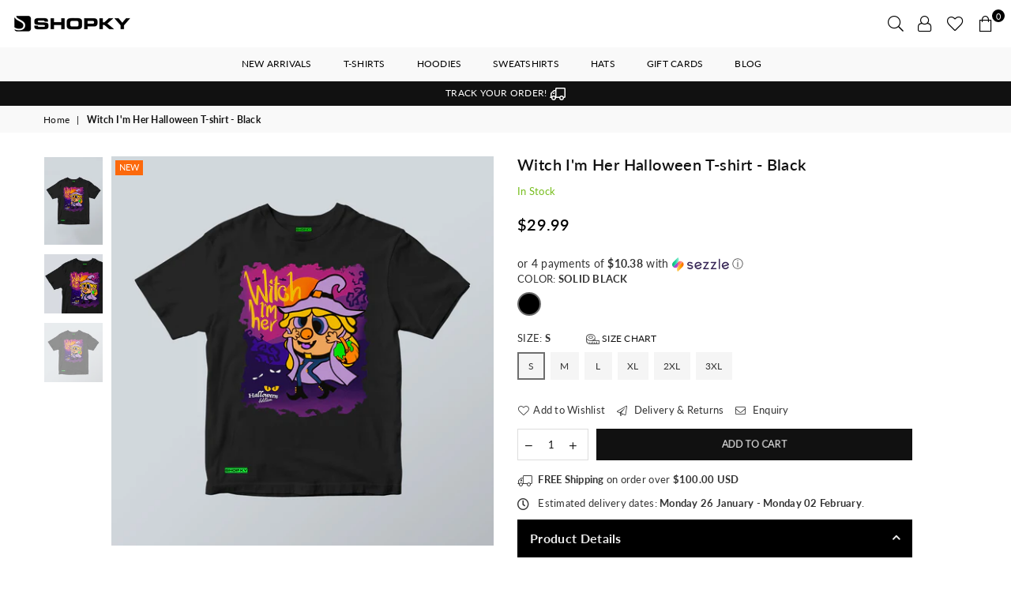

--- FILE ---
content_type: text/html; charset=utf-8
request_url: https://www.shopky.store/en-au/products/witch-im-her-halloween-t-shirt-black
body_size: 67322
content:
<!doctype html>
<html class="no-js" lang="en" >
<head><meta charset="utf-8"><meta http-equiv="X-UA-Compatible" content="IE=edge,chrome=1"><meta name="viewport" content="width=device-width, initial-scale=1.0, maximum-scale=1.0, user-scalable=no"><meta name="theme-color" content="#111"><meta name="format-detection" content="telephone=no"><link rel="canonical" href="https://www.shopky.store/en-au/products/witch-im-her-halloween-t-shirt-black"><link rel="dns-prefetch" href="https://www.shopky.store" crossorigin><link rel="dns-prefetch" href="https://shopky-net.myshopify.com" crossorigin><link rel="dns-prefetch" href="https://cdn.shopify.com" crossorigin><link rel="dns-prefetch" href="https://fonts.shopifycdn.com" crossorigin><link rel="dns-prefetch" href="https://fonts.googleapis.com" crossorigin><link rel="preconnect" href="https//fonts.shopifycdn.com/" crossorigin><link rel="preconnect" href="https//cdn.shopify.com" crossorigin><link rel="preconnect" href="https://monorail-edge.shopifysvc.com"><link rel="preconnect" href="https//ajax.googleapis.com"><link rel="preload" as="style" href="//www.shopky.store/cdn/shop/t/32/assets/theme.scss.css?v=174714352895612076361760666588"><link rel="preload" href="//www.shopky.store/cdn/shop/t/32/assets/jquery.min.js?v=12812186871012413701748478989" as="script"><link rel="preload" href="//www.shopky.store/cdn/shop/t/32/assets/vendor.min.js?v=79539066404598467141748478989" as="script"><link rel="shortcut icon" href="//www.shopky.store/cdn/shop/files/shopky_logo_icon2_9fb88e51-bc9e-44e2-b681-5b0a46ffd737_32x32.png?v=1628739067" type="image/png"><link rel="apple-touch-icon-precomposed" type="image/png" sizes="152x152" href="//www.shopky.store/cdn/shop/files/shopky_logo_icon2_9fb88e51-bc9e-44e2-b681-5b0a46ffd737_152x.png?v=1628739067"><title>Witch I&#39;m Her Halloween T-shirt - Black&ndash; Shopky</title><meta name="description" content="This premium fitted short sleeve halloween t-shirt is super comfortable and soft, with a high quality print that will make your halloween experience unforgetable. • Available in  Black• 100% Soft Cotton• Premium Fit• Crew Neck• Short Sleeve• Print"><!-- /snippets/social-meta-tags.liquid --> <meta name="keywords" content="Shopky, www.shopky.store" /><meta name="author" content="AdornThemes"><meta property="og:site_name" content="Shopky"><meta property="og:url" content="https://www.shopky.store/en-au/products/witch-im-her-halloween-t-shirt-black"><meta property="og:title" content="Witch I'm Her Halloween T-shirt - Black"><meta property="og:type" content="product"><meta property="og:description" content="This premium fitted short sleeve halloween t-shirt is super comfortable and soft, with a high quality print that will make your halloween experience unforgetable. • Available in  Black• 100% Soft Cotton• Premium Fit• Crew Neck• Short Sleeve• Print"><meta property="og:price:amount" content="29.99"><meta property="og:price:currency" content="USD"><meta property="og:image" content="http://www.shopky.store/cdn/shop/products/WitchI_mHerTee-black2_1200x1200.jpg?v=1665289331"><meta property="og:image" content="http://www.shopky.store/cdn/shop/products/image_2c5ad544-9467-4bb0-b9e3-dffe266b9a1e_1200x1200.jpg?v=1665363719"><meta property="og:image" content="http://www.shopky.store/cdn/shop/products/WitchI_mHerTee-black1_1200x1200.jpg?v=1665363719"><meta property="og:image:secure_url" content="https://www.shopky.store/cdn/shop/products/WitchI_mHerTee-black2_1200x1200.jpg?v=1665289331"><meta property="og:image:secure_url" content="https://www.shopky.store/cdn/shop/products/image_2c5ad544-9467-4bb0-b9e3-dffe266b9a1e_1200x1200.jpg?v=1665363719"><meta property="og:image:secure_url" content="https://www.shopky.store/cdn/shop/products/WitchI_mHerTee-black1_1200x1200.jpg?v=1665363719"><meta name="twitter:card" content="summary_large_image"><meta name="twitter:title" content="Witch I'm Her Halloween T-shirt - Black"><meta name="twitter:description" content="This premium fitted short sleeve halloween t-shirt is super comfortable and soft, with a high quality print that will make your halloween experience unforgetable. • Available in  Black• 100% Soft Cotton• Premium Fit• Crew Neck• Short Sleeve• Print">
<style type="text/css">*,::after,::before{box-sizing:border-box}article,aside,details,figcaption,figure,footer,header,hgroup,main,menu,nav,section,summary{display:block}body,button,input,select,textarea{font-family:arial;-webkit-font-smoothing:antialiased;-webkit-text-size-adjust:100%}a{background-color:transparent}a,a:after,a:before{transition:all .3s ease-in-out}b,strong{font-weight:700;}em{font-style:italic}small{font-size:80%}sub,sup{font-size:75%;line-height:0;position:relative;vertical-align:baseline}sup{top:-.5em}sub{bottom:-.25em}img{max-width:100%;border:0}button,input,optgroup,select,textarea{color:inherit;font:inherit;margin:0;outline:0}button[disabled],input[disabled]{cursor:default}.mb0{margin-bottom:0!important}.mb10{margin-bottom:10px!important}.mb20{margin-bottom:20px!important}[type=button]::-moz-focus-inner,[type=reset]::-moz-focus-inner,[type=submit]::-moz-focus-inner,button::-moz-focus-inner{border-style:none;padding:0}[type=button]:-moz-focusring,[type=reset]:-moz-focusring,[type=submit]:-moz-focusring,button:-moz-focusring{outline:1px dotted ButtonText}input[type=email],input[type=number],input[type=password],input[type=search]{-webkit-appearance:none;-moz-appearance:none}input[type=checkbox],input[type=radio]{vertical-align:middle}table{width:100%;border-collapse:collapse;border-spacing:0}td,th{padding:0}textarea{overflow:auto;-webkit-appearance:none;-moz-appearance:none}.uppercase{text-transform:uppercase}.lowercase{text-transform:lowercase}.capitalize{text-transform:capitalize}[tabindex='-1']:focus{outline:0}a,img{outline:0!important;border:0}[role=button],a,button,input,label,select,textarea{touch-action:manipulation}.flex{display:flex}.flex-item{flex:1}.clearfix::after{content:'';display:table;clear:both}.clear{clear:both}.icon__fallback-text,.visually-hidden{position:absolute!important;overflow:hidden;clip:rect(0 0 0 0);height:1px;width:1px;margin:-1px;padding:0;border:0}.visibility-hidden{visibility:hidden}.js-focus-hidden:focus{outline:0}.no-js:not(html){display:none}.no-js .no-js:not(html){display:block}.no-js .js{display:none}.skip-link:focus{clip:auto;width:auto;height:auto;margin:0;color:#111;background-color:#fff;padding:10px;opacity:1;z-index:10000;transition:none}blockquote{background:#f8f8f8;font-weight:600;font-size:15px;font-style:normal;text-align:center;padding:0 30px;margin:0}.rte blockquote{padding:25px;margin-bottom:20px}blockquote p+cite{margin-top:7.5px}blockquote cite{display:block;font-size:13px;font-style:inherit}code,pre{font-family:Consolas,monospace;font-size:1em}pre{overflow:auto}.rte:last-child{margin-bottom:0}.rte .h1,.rte .h2,.rte .h3,.rte .h4,.rte .h5,.rte .h6,.rte h1,.rte h2,.rte h3,.rte h4,.rte h5,.rte h6{margin-top:15px;margin-bottom:7.5px}.rte .h1:first-child,.rte .h2:first-child,.rte .h3:first-child,.rte .h4:first-child,.rte .h5:first-child,.rte .h6:first-child,.rte h1:first-child,.rte h2:first-child,.rte h3:first-child,.rte h4:first-child,.rte h5:first-child,.rte h6:first-child{margin-top:0}.rte li{margin-bottom:4px;list-style:inherit}.rte li:last-child{margin-bottom:0}.rte-setting{margin-bottom:11.11111px}.rte-setting:last-child{margin-bottom:0}p:last-child{margin-bottom:0}li{list-style:none}.fine-print{font-size:1.07692em;font-style:italic;margin:20px 0}.txt--minor{font-size:80%}.txt--emphasis{font-style:italic}.icon{display:inline-block;width:20px;height:20px;vertical-align:middle;fill:currentColor}.no-svg .icon{display:none}svg.icon:not(.icon--full-color) circle,svg.icon:not(.icon--full-color) ellipse,svg.icon:not(.icon--full-color) g,svg.icon:not(.icon--full-color) line,svg.icon:not(.icon--full-color) path,svg.icon:not(.icon--full-color) polygon,svg.icon:not(.icon--full-color) polyline,svg.icon:not(.icon--full-color) rect,symbol.icon:not(.icon--full-color) circle,symbol.icon:not(.icon--full-color) ellipse,symbol.icon:not(.icon--full-color) g,symbol.icon:not(.icon--full-color) line,symbol.icon:not(.icon--full-color) path,symbol.icon:not(.icon--full-color) polygon,symbol.icon:not(.icon--full-color) polyline,symbol.icon:not(.icon--full-color) rect{fill:inherit;stroke:inherit}.no-svg .icon__fallback-text{position:static!important;overflow:inherit;clip:none;height:auto;width:auto;margin:0}ol,ul{margin:0;padding:0}ol{list-style:decimal}.list--inline{padding:0;margin:0}.list--inline li{display:inline-block;margin-bottom:0;vertical-align:middle}.rte img{height:auto}.rte table{table-layout:fixed}.rte ol,.rte ul{margin:20px 0 30px 30px}.rte ol.list--inline,.rte ul.list--inline{margin-left:0}.rte ul{list-style:disc outside}.rte ul ul{list-style:circle outside}.rte ul ul ul{list-style:square outside}.rte a:not(.btn){padding-bottom:1px}.text-center .rte ol,.text-center .rte ul,.text-center.rte ol,.text-center.rte ul{margin-left:0;list-style-position:inside}.rte__table-wrapper{max-width:100%;overflow:auto;-webkit-overflow-scrolling:touch}svg:not(:root){overflow:hidden}.video-wrapper{position:relative;overflow:hidden;max-width:100%;padding-bottom:56.25%;height:0;height:auto}.video-wrapper iframe{position:absolute;top:0;left:0;width:100%;height:100%}form{margin:0}legend{border:0;padding:0}button{cursor:pointer}input[type=submit]{cursor:pointer}input[type=text]{-webkit-appearance:none;-moz-appearance:none}[type=checkbox]+label,[type=radio]+label{display:inline-block;margin-bottom:0}label[for]{cursor:pointer}textarea{min-height:100px}input[type=checkbox],input[type=radio]{margin:0 5px 0 0}select::-ms-expand{display:none}.label--hidden{position:absolute;height:0;width:0;margin-bottom:0;overflow:hidden;clip:rect(1px,1px,1px,1px)}.ie9 .label--hidden{position:static;height:auto;width:auto;margin-bottom:2px;overflow:visible;clip:initial}.form-vertical input,.form-vertical select,.form-vertical textarea{display:block;width:100%}.form-vertical [type=checkbox],.form-vertical [type=radio]{display:inline-block;width:auto;margin-right:5px}.form-vertical .btn,.form-vertical [type=submit]{display:inline-block;width:auto}.grid--table{display:table;table-layout:fixed;width:100%}.grid--table>.grid__item{float:none;display:table-cell;vertical-align:middle}.is-transitioning{display:block!important;visibility:visible!important}.grid{list-style:none;margin:0 -15px;padding:0}.grid::after{content:'';display:table;clear:both}@media only screen and (max-width:1024px){.grid{margin:0 -7.5px}.grid__item{padding-left:7.5px;padding-right:7.5px}}.grid__item{float:left;padding-left:15px;padding-right:15px;width:100%}.grid__item[class*="--push"]{position:relative}.grid--rev{direction:rtl;text-align:left}.grid--rev>.grid__item{direction:ltr;text-align:left;float:right}.col-1,.one-whole{width:100%}.col-2,.five-tenths,.four-eighths,.one-half,.three-sixths,.two-quarters,.wd-50{width:50%}.col-3,.one-third,.two-sixths{width:33.33333%}.four-sixths,.two-thirds{width:66.66667%}.col-4,.one-quarter,.two-eighths{width:25%}.six-eighths,.three-quarters{width:75%}.col-5,.one-fifth,.two-tenths{width:20%}.four-tenths,.two-fifths,.wd-40{width:40%}.six-tenths,.three-fifths,.wd-60{width:60%}.eight-tenths,.four-fifths,.wd-80{width:80%}.one-sixth{width:16.66667%}.five-sixths{width:83.33333%}.one-seventh{width:14.28571%}.one-eighth{width:12.5%}.three-eighths{width:37.5%}.five-eighths{width:62.5%}.seven-eighths{width:87.5%}.one-nineth{width:11.11111%}.one-tenth{width:10%}.three-tenths,.wd-30{width:30%}.seven-tenths,.wd-70{width:70%}.nine-tenths,.wd-90{width:90%}.show{display:block!important}.hide{display:none!important}.text-left{text-align:left!important}.text-right{text-align:right!important}.text-center{text-align:center!important}@media only screen and (min-width:767px){.medium-up--one-whole{width:100%}.medium-up--five-tenths,.medium-up--four-eighths,.medium-up--one-half,.medium-up--three-sixths,.medium-up--two-quarters{width:50%}.medium-up--one-third,.medium-up--two-sixths{width:33.33333%}.medium-up--four-sixths,.medium-up--two-thirds{width:66.66667%}.medium-up--one-quarter,.medium-up--two-eighths{width:25%}.medium-up--six-eighths,.medium-up--three-quarters{width:75%}.medium-up--one-fifth,.medium-up--two-tenths{width:20%}.medium-up--four-tenths,.medium-up--two-fifths{width:40%}.medium-up--six-tenths,.medium-up--three-fifths{width:60%}.medium-up--eight-tenths,.medium-up--four-fifths{width:80%}.medium-up--one-sixth{width:16.66667%}.medium-up--five-sixths{width:83.33333%}.medium-up--one-seventh{width:14.28571%}.medium-up--one-eighth{width:12.5%}.medium-up--three-eighths{width:37.5%}.medium-up--five-eighths{width:62.5%}.medium-up--seven-eighths{width:87.5%}.medium-up--one-nineth{width:11.11111%}.medium-up--one-tenth{width:10%}.medium-up--three-tenths{width:30%}.medium-up--seven-tenths{width:70%}.medium-up--nine-tenths{width:90%}.grid--uniform .medium-up--five-tenths:nth-child(2n+1),.grid--uniform .medium-up--four-eighths:nth-child(2n+1),.grid--uniform .medium-up--one-eighth:nth-child(8n+1),.grid--uniform .medium-up--one-fifth:nth-child(5n+1),.grid--uniform .medium-up--one-half:nth-child(2n+1),.grid--uniform .medium-up--one-quarter:nth-child(4n+1),.grid--uniform .medium-up--one-seventh:nth-child(7n+1),.grid--uniform .medium-up--one-sixth:nth-child(6n+1),.grid--uniform .medium-up--one-third:nth-child(3n+1),.grid--uniform .medium-up--three-sixths:nth-child(2n+1),.grid--uniform .medium-up--two-eighths:nth-child(4n+1),.grid--uniform .medium-up--two-sixths:nth-child(3n+1){clear:both}.medium-up--show{display:block!important}.medium-up--hide{display:none!important}.medium-up--text-left{text-align:left!important}.medium-up--text-right{text-align:right!important}.medium-up--text-center{text-align:center!important}}@media only screen and (min-width:1025px){.large-up--one-whole{width:100%}.large-up--five-tenths,.large-up--four-eighths,.large-up--one-half,.large-up--three-sixths,.large-up--two-quarters{width:50%}.large-up--one-third,.large-up--two-sixths{width:33.33333%}.large-up--four-sixths,.large-up--two-thirds{width:66.66667%}.large-up--one-quarter,.large-up--two-eighths{width:25%}.large-up--six-eighths,.large-up--three-quarters{width:75%}.large-up--one-fifth,.large-up--two-tenths{width:20%}.large-up--four-tenths,.large-up--two-fifths{width:40%}.large-up--six-tenths,.large-up--three-fifths{width:60%}.large-up--eight-tenths,.large-up--four-fifths{width:80%}.large-up--one-sixth{width:16.66667%}.large-up--five-sixths{width:83.33333%}.large-up--one-seventh{width:14.28571%}.large-up--one-eighth{width:12.5%}.large-up--three-eighths{width:37.5%}.large-up--five-eighths{width:62.5%}.large-up--seven-eighths{width:87.5%}.large-up--one-nineth{width:11.11111%}.large-up--one-tenth{width:10%}.large-up--three-tenths{width:30%}.large-up--seven-tenths{width:70%}.large-up--nine-tenths{width:90%}.grid--uniform .large-up--five-tenths:nth-child(2n+1),.grid--uniform .large-up--four-eighths:nth-child(2n+1),.grid--uniform .large-up--one-eighth:nth-child(8n+1),.grid--uniform .large-up--one-fifth:nth-child(5n+1),.grid--uniform .large-up--one-half:nth-child(2n+1),.grid--uniform .large-up--one-quarter:nth-child(4n+1),.grid--uniform .large-up--one-seventh:nth-child(7n+1),.grid--uniform .large-up--one-sixth:nth-child(6n+1),.grid--uniform .large-up--one-third:nth-child(3n+1),.grid--uniform .large-up--three-sixths:nth-child(2n+1),.grid--uniform .large-up--two-eighths:nth-child(4n+1),.grid--uniform .large-up--two-sixths:nth-child(3n+1){clear:both}.large-up--show{display:block!important}.large-up--hide{display:none!important}.large-up--text-left{text-align:left!important}.large-up--text-right{text-align:right!important}.large-up--text-center{text-align:center!important}}@media only screen and (min-width:1280px){.widescreen--one-whole{width:100%}.widescreen--five-tenths,.widescreen--four-eighths,.widescreen--one-half,.widescreen--three-sixths,.widescreen--two-quarters{width:50%}.widescreen--one-third,.widescreen--two-sixths{width:33.33333%}.widescreen--four-sixths,.widescreen--two-thirds{width:66.66667%}.widescreen--one-quarter,.widescreen--two-eighths{width:25%}.widescreen--six-eighths,.widescreen--three-quarters{width:75%}.widescreen--one-fifth,.widescreen--two-tenths{width:20%}.widescreen--four-tenths,.widescreen--two-fifths{width:40%}.widescreen--six-tenths,.widescreen--three-fifths{width:60%}.widescreen--eight-tenths,.widescreen--four-fifths{width:80%}.widescreen--one-sixth{width:16.66667%}.widescreen--five-sixths{width:83.33333%}.widescreen--one-seventh{width:14.28571%}.widescreen--one-eighth{width:12.5%}.widescreen--three-eighths{width:37.5%}.widescreen--five-eighths{width:62.5%}.widescreen--seven-eighths{width:87.5%}.widescreen--one-nineth{width:11.11111%}.widescreen--one-tenth{width:10%}.widescreen--three-tenths{width:30%}.widescreen--seven-tenths{width:70%}.widescreen--nine-tenths{width:90%}.grid--uniform .widescreen--five-tenths:nth-child(2n+1),.grid--uniform .widescreen--four-eighths:nth-child(2n+1),.grid--uniform .widescreen--one-eighth:nth-child(8n+1),.grid--uniform .widescreen--one-fifth:nth-child(5n+1),.grid--uniform .widescreen--one-half:nth-child(2n+1),.grid--uniform .widescreen--one-quarter:nth-child(4n+1),.grid--uniform .widescreen--one-seventh:nth-child(7n+1),.grid--uniform .widescreen--one-sixth:nth-child(6n+1),.grid--uniform .widescreen--one-third:nth-child(3n+1),.grid--uniform .widescreen--three-sixths:nth-child(2n+1),.grid--uniform .widescreen--two-eighths:nth-child(4n+1),.grid--uniform .widescreen--two-sixths:nth-child(3n+1){clear:both}.widescreen--show{display:block!important}.widescreen--hide{display:none!important}.widescreen--text-left{text-align:left!important}.widescreen--text-right{text-align:right!important}.widescreen--text-center{text-align:center!important}}@media only screen and (min-width:1025px) and (max-width:1279px){.large--one-whole{width:100%}.large--five-tenths,.large--four-eighths,.large--one-half,.large--three-sixths,.large--two-quarters{width:50%}.large--one-third,.large--two-sixths{width:33.33333%}.large--four-sixths,.large--two-thirds{width:66.66667%}.large--one-quarter,.large--two-eighths{width:25%}.large--six-eighths,.large--three-quarters{width:75%}.large--one-fifth,.large--two-tenths{width:20%}.large--four-tenths,.large--two-fifths{width:40%}.large--six-tenths,.large--three-fifths{width:60%}.large--eight-tenths,.large--four-fifths{width:80%}.large--one-sixth{width:16.66667%}.large--five-sixths{width:83.33333%}.large--one-seventh{width:14.28571%}.large--one-eighth{width:12.5%}.large--three-eighths{width:37.5%}.large--five-eighths{width:62.5%}.large--seven-eighths{width:87.5%}.large--one-nineth{width:11.11111%}.large--one-tenth{width:10%}.large--three-tenths{width:30%}.large--seven-tenths{width:70%}.large--nine-tenths{width:90%}.grid--uniform .large--five-tenths:nth-child(2n+1),.grid--uniform .large--four-eighths:nth-child(2n+1),.grid--uniform .large--one-eighth:nth-child(8n+1),.grid--uniform .large--one-fifth:nth-child(5n+1),.grid--uniform .large--one-half:nth-child(2n+1),.grid--uniform .large--one-quarter:nth-child(4n+1),.grid--uniform .large--one-seventh:nth-child(7n+1),.grid--uniform .large--one-sixth:nth-child(6n+1),.grid--uniform .large--one-third:nth-child(3n+1),.grid--uniform .large--three-sixths:nth-child(2n+1),.grid--uniform .large--two-eighths:nth-child(4n+1),.grid--uniform .large--two-sixths:nth-child(3n+1){clear:both}.large--show{display:block!important}.large--hide{display:none!important}.large--text-left{text-align:left!important}.large--text-right{text-align:right!important}.large--text-center{text-align:center!important}}@media only screen and (min-width:767px) and (max-width:1024px){.medium--one-whole{width:100%}.medium--five-tenths,.medium--four-eighths,.medium--one-half,.medium--three-sixths,.medium--two-quarters{width:50%}.medium--one-third,.medium--two-sixths{width:33.33333%}.medium--four-sixths,.medium--two-thirds{width:66.66667%}.medium--one-quarter,.medium--two-eighths{width:25%}.medium--six-eighths,.medium--three-quarters{width:75%}.medium--one-fifth,.medium--two-tenths{width:20%}.medium--four-tenths,.medium--two-fifths{width:40%}.medium--six-tenths,.medium--three-fifths{width:60%}.medium--eight-tenths,.medium--four-fifths{width:80%}.medium--one-sixth{width:16.66667%}.medium--five-sixths{width:83.33333%}.medium--one-seventh{width:14.28571%}.medium--one-eighth{width:12.5%}.medium--three-eighths{width:37.5%}.medium--five-eighths{width:62.5%}.medium--seven-eighths{width:87.5%}.medium--one-nineth{width:11.11111%}.medium--one-tenth{width:10%}.medium--three-tenths{width:30%}.medium--seven-tenths{width:70%}.medium--nine-tenths{width:90%}.grid--uniform .medium--five-tenths:nth-child(2n+1),.grid--uniform .medium--four-eighths:nth-child(2n+1),.grid--uniform .medium--one-eighth:nth-child(8n+1),.grid--uniform .medium--one-fifth:nth-child(5n+1),.grid--uniform .medium--one-half:nth-child(2n+1),.grid--uniform .medium--one-quarter:nth-child(4n+1),.grid--uniform .medium--one-seventh:nth-child(7n+1),.grid--uniform .medium--one-sixth:nth-child(6n+1),.grid--uniform .medium--one-third:nth-child(3n+1),.grid--uniform .medium--three-sixths:nth-child(2n+1),.grid--uniform .medium--two-eighths:nth-child(4n+1),.grid--uniform .medium--two-sixths:nth-child(3n+1){clear:both}.medium--show{display:block!important}.medium--hide{display:none!important}.medium--text-left{text-align:left!important}.medium--text-right{text-align:right!important}.medium--text-center{text-align:center!important}}@media only screen and (max-width:766px){.grid{margin:0 -5px}.grid__item{padding-left:5px;padding-right:5px}.small--one-whole{width:100%}.small--five-tenths,.small--four-eighths,.small--one-half,.small--three-sixths,.small--two-quarters{width:50%}.small--one-third,.small--two-sixths{width:33.33333%}.small--four-sixths,.small--two-thirds{width:66.66667%}.small--one-quarter,.small--two-eighths{width:25%}.small--six-eighths,.small--three-quarters{width:75%}.small--one-fifth,.small--two-tenths{width:20%}.small--four-tenths,.small--two-fifths{width:40%}.small--six-tenths,.small--three-fifths{width:60%}.small--eight-tenths,.small--four-fifths{width:80%}.small--one-sixth{width:16.66667%}.small--five-sixths{width:83.33333%}.small--one-seventh{width:14.28571%}.small--one-eighth{width:12.5%}.small--three-eighths{width:37.5%}.small--five-eighths{width:62.5%}.small--seven-eighths{width:87.5%}.small--one-nineth{width:11.11111%}.small--one-tenth{width:10%}.small--three-tenths{width:30%}.small--seven-tenths{width:70%}.small--nine-tenths{width:90%}.grid--uniform .small--five-tenths:nth-child(2n+1),.grid--uniform .small--four-eighths:nth-child(2n+1),.grid--uniform .small--one-eighth:nth-child(8n+1),.grid--uniform .small--one-half:nth-child(2n+1),.grid--uniform .small--one-quarter:nth-child(4n+1),.grid--uniform .small--one-seventh:nth-child(7n+1),.grid--uniform .small--one-sixth:nth-child(6n+1),.grid--uniform .small--one-third:nth-child(3n+1),.grid--uniform .small--three-sixths:nth-child(2n+1),.grid--uniform .small--two-eighths:nth-child(4n+1),.grid--uniform .small--two-sixths:nth-child(3n+1),.grid--uniform.small--one-fifth:nth-child(5n+1){clear:both}.small--show{display:block!important}.small--hide{display:none!important}.small--text-left{text-align:left!important}.small--text-right{text-align:right!important}.small--text-center{text-align:center!important}}.grid-mr-0{margin:0}.grid-mr-1{margin:0 -.5px}.grid-mr-2{margin:0 -1px}.grid-mr-3{margin:0 -1.5px}.grid-mr-4{margin:0 -2px}.grid-mr-5{margin:0 -2.5px}.grid-mr-6{margin:0 -3px}.grid-mr-7{margin:0 -3.5px}.grid-mr-8{margin:0 -4px}.grid-mr-9{margin:0 -4.5px}.grid-mr-10{margin:0 -5px}.grid-mr-11{margin:0 -5.5px}.grid-mr-12{margin:0 -6px}.grid-mr-13{margin:0 -6.5px}.grid-mr-14{margin:0 -7px}.grid-mr-15{margin:0 -7.5px}.grid-mr-16{margin:0 -8px}.grid-mr-17{margin:0 -8.5px}.grid-mr-18{margin:0 -9px}.grid-mr-19{margin:0 -9.5px}.grid-mr-20{margin:0 -10px}.grid-mr-21{margin:0 -10.5px}.grid-mr-22{margin:0 -11px}.grid-mr-23{margin:0 -11.5px}.grid-mr-24{margin:0 -12px}.grid-mr-25{margin:0 -12.5px}.grid-mr-26{margin:0 -13px}.grid-mr-27{margin:0 -13.5px}.grid-mr-28{margin:0 -14px}.grid-mr-29{margin:0 -14.5px}.grid-mr-30{margin:0 -15px}.pd-1 .collection-grid-item{margin:0 .5px 1px}.pd-2 .collection-grid-item{margin:0 1px 2px}.pd-3 .collection-grid-item{margin:0 1.5px 3px}.pd-4 .collection-grid-item{margin:0 2px 4px}.pd-5 .collection-grid-item{margin:0 2.5px 5px}.pd-6 .collection-grid-item{margin:0 3px 6px}.pd-7 .collection-grid-item{margin:0 3.5px 7px}.pd-8 .collection-grid-item{margin:0 4px 8px}.pd-9 .collection-grid-item{margin:0 4.5px 9px}.pd-10 .collection-grid-item{margin:0 5px 10px}.pd-11 .collection-grid-item{margin:0 5.5px 11px}.pd-12 .collection-grid-item{margin:0 6px 12px}.pd-13 .collection-grid-item{margin:0 6.5px 13px}.pd-14 .collection-grid-item{margin:0 7px 14px}.pd-15 .collection-grid-item{margin:0 7.5px 15px}.pd-16 .collection-grid-item{margin:0 8px 16px}.pd-17 .collection-grid-item{margin:0 8.5px 17px}.pd-18 .collection-grid-item{margin:0 9px 18px}.pd-19 .collection-grid-item{margin:0 9.5px 19px}.pd-20 .collection-grid-item{margin:0 10px 20px}.pd-21 .collection-grid-item{margin:0 10.5px 21px}.pd-22 .collection-grid-item{margin:0 11px 22px}.pd-23 .collection-grid-item{margin:0 11.5px 23px}.pd-24 .collection-grid-item{margin:0 12px 24px}.pd-25 .collection-grid-item{margin:0 12.5px 25px}.pd-26 .collection-grid-item{margin:0 13px 26px}.pd-27 .collection-grid-item{margin:0 13.5px 27px}.pd-28 .collection-grid-item{margin:0 14px 28px}.pd-29 .collection-grid-item{margin:0 14.5px 29px}.pd-30 .collection-grid-item{margin:0 15px 30px}@media only screen and (max-width:766px){.pd-mb-1 .collection-grid-item{margin:0 .5px 1px}.pd-mb-2 .collection-grid-item{margin:0 1px 2px}.pd-mb-3 .collection-grid-item{margin:0 1.5px 3px}.pd-mb-4 .collection-grid-item{margin:0 2px 4px}.pd-mb-5 .collection-grid-item{margin:0 2.5px 5px}.pd-mb-6 .collection-grid-item{margin:0 3px 6px}.pd-mb-7 .collection-grid-item{margin:0 3.5px 7px}.pd-mb-8 .collection-grid-item{margin:0 4px 8px}.pd-mb-9 .collection-grid-item{margin:0 4.5px 9px}.pd-mb-10 .collection-grid-item{margin:0 5px 10px}.pd-mb-11 .collection-grid-item{margin:0 5.5px 11px}.pd-mb-12 .collection-grid-item{margin:0 6px 12px}.pd-mb-13 .collection-grid-item{margin:0 6.5px 13px}.pd-mb-14 .collection-grid-item{margin:0 7px 14px}.pd-mb-15 .collection-grid-item{margin:0 7.5px 15px}.pd-mb-16 .collection-grid-item{margin:0 8px 16px}.pd-mb-17 .collection-grid-item{margin:0 8.5px 17px}.pd-mb-18 .collection-grid-item{margin:0 9px 18px}.pd-mb-19 .collection-grid-item{margin:0 9.5px 19px}.pd-mb-20 .collection-grid-item{margin:0 10px 20px}.pd-mb-21 .collection-grid-item{margin:0 10.5px 21px}.pd-mb-22 .collection-grid-item{margin:0 11px 22px}.pd-mb-23 .collection-grid-item{margin:0 11.5px 23px}.pd-mb-24 .collection-grid-item{margin:0 12px 24px}.pd-mb-25 .collection-grid-item{margin:0 12.5px 25px}.pd-mb-26 .collection-grid-item{margin:0 13px 26px}.pd-mb-27 .collection-grid-item{margin:0 13.5px 27px}.pd-mb-28 .collection-grid-item{margin:0 14px 28px}.pd-mb-29 .collection-grid-item{margin:0 14.5px 29px}.pd-mb-30 .collection-grid-item{margin:0 15px 30px}}</style>  <link rel="stylesheet" href="//www.shopky.store/cdn/shop/t/32/assets/theme.scss.css?v=174714352895612076361760666588" type="text/css" media="all">      <script src="//www.shopky.store/cdn/shop/t/32/assets/jquery.min.js?v=12812186871012413701748478989"defer="defer"></script><script>var theme = {strings:{addToCart:"Add to cart",soldOut:"Sold out",unavailable:"Unavailable",showMore:"Show More",showLess:"Show Less"},mlcurrency:true,moneyFormat:"\u003cspan class=money\u003e${{amount}}\u003c\/span\u003e",currencyFormat:"money_with_currency_format",shopCurrency:"USD",autoCurrencies:true,money_currency_format:"${{amount}} USD",money_format:"${{amount}}",ajax_cart:true,fixedHeader:true,animation:true,animationMobile:true,searchresult:"See all results",wlAvailable:"Available in Wishlist",rtl:false,days:"Days",hours:"Hrs",minuts:"Min",seconds:"Sec",};document.documentElement.className = document.documentElement.className.replace('no-js', 'js');var Metatheme = null,thm = 'Avone', shpeml = 'info@shopky.store', dmn = window.location.hostname;</script><script src="//www.shopky.store/cdn/shop/t/32/assets/vendor.min.js?v=79539066404598467141748478989" defer="defer"></script>
<script>window.performance && window.performance.mark && window.performance.mark('shopify.content_for_header.start');</script><meta name="google-site-verification" content="9Lj4P0OJKZp8NVi3WG3f1-_DgJizgjVqqr65xP2IbG0">
<meta name="facebook-domain-verification" content="bb3v4wjb7kthpbluma67gqi0jc4dp5">
<meta name="facebook-domain-verification" content="7dz7ivp1oiimjh4iybu90nx0mfi6yo">
<meta id="shopify-digital-wallet" name="shopify-digital-wallet" content="/8439463999/digital_wallets/dialog">
<meta name="shopify-checkout-api-token" content="f3f9111faa0f37ea23e4b8ed60eff35e">
<meta id="in-context-paypal-metadata" data-shop-id="8439463999" data-venmo-supported="true" data-environment="production" data-locale="en_US" data-paypal-v4="true" data-currency="USD">
<link rel="alternate" hreflang="x-default" href="https://www.shopky.store/products/witch-im-her-halloween-t-shirt-black">
<link rel="alternate" hreflang="en-CA" href="https://www.shopky.store/en-ca/products/witch-im-her-halloween-t-shirt-black">
<link rel="alternate" hreflang="en-GB" href="https://www.shopky.store/en-gb/products/witch-im-her-halloween-t-shirt-black">
<link rel="alternate" hreflang="en-AU" href="https://www.shopky.store/en-au/products/witch-im-her-halloween-t-shirt-black">
<link rel="alternate" hreflang="en-KY" href="https://www.shopky.store/en-ky/products/witch-im-her-halloween-t-shirt-black">
<link rel="alternate" hreflang="en-US" href="https://www.shopky.store/products/witch-im-her-halloween-t-shirt-black">
<link rel="alternate" type="application/json+oembed" href="https://www.shopky.store/en-au/products/witch-im-her-halloween-t-shirt-black.oembed">
<script async="async" data-src="/checkouts/internal/preloads.js?locale=en-AU"></script>
<script id="shopify-features" type="application/json">{"accessToken":"f3f9111faa0f37ea23e4b8ed60eff35e","betas":["rich-media-storefront-analytics"],"domain":"www.shopky.store","predictiveSearch":true,"shopId":8439463999,"locale":"en"}</script>
<script>var Shopify = Shopify || {};
Shopify.shop = "shopky-net.myshopify.com";
Shopify.locale = "en";
Shopify.currency = {"active":"USD","rate":"1.0"};
Shopify.country = "AU";
Shopify.theme = {"name":"Avone-5-modern new 2021 - 2025","id":132987584646,"schema_name":null,"schema_version":null,"theme_store_id":null,"role":"main"};
Shopify.theme.handle = "null";
Shopify.theme.style = {"id":null,"handle":null};
Shopify.cdnHost = "www.shopky.store/cdn";
Shopify.routes = Shopify.routes || {};
Shopify.routes.root = "/en-au/";</script>
<script type="module">!function(o){(o.Shopify=o.Shopify||{}).modules=!0}(window);</script>
<script>!function(o){function n(){var o=[];function n(){o.push(Array.prototype.slice.apply(arguments))}return n.q=o,n}var t=o.Shopify=o.Shopify||{};t.loadFeatures=n(),t.autoloadFeatures=n()}(window);</script>
<script id="shop-js-analytics" type="application/json">{"pageType":"product"}</script>
<script defer="defer" async type="module" src="//www.shopky.store/cdn/shopifycloud/shop-js/modules/v2/client.init-shop-cart-sync_BdyHc3Nr.en.esm.js"></script>
<script defer="defer" async type="module" src="//www.shopky.store/cdn/shopifycloud/shop-js/modules/v2/chunk.common_Daul8nwZ.esm.js"></script>
<script type="module">
  await import("//www.shopky.store/cdn/shopifycloud/shop-js/modules/v2/client.init-shop-cart-sync_BdyHc3Nr.en.esm.js");
await import("//www.shopky.store/cdn/shopifycloud/shop-js/modules/v2/chunk.common_Daul8nwZ.esm.js");

  window.Shopify.SignInWithShop?.initShopCartSync?.({"fedCMEnabled":true,"windoidEnabled":true});

</script>
<script>(function() {
  var isLoaded = false;
  function asyncLoad() {
    if (isLoaded) return;
    isLoaded = true;
    var urls = ["https:\/\/sales-notification-cdn.makeprosimp.com\/v1\/published\/10460\/66afb897efb349428f61717cfb7d77ae\/7\/app.js?v=1\u0026shop=shopky-net.myshopify.com","https:\/\/rec.autocommerce.io\/recommender_javascript?shop=shopky-net.myshopify.com","https:\/\/api.revy.io\/bundle.js?shop=shopky-net.myshopify.com","\/\/shopify.privy.com\/widget.js?shop=shopky-net.myshopify.com","https:\/\/chimpstatic.com\/mcjs-connected\/js\/users\/2782b834b3bbd6f92b0461203\/bc6b0f6fc1bb7f2acf0c167ff.js?shop=shopky-net.myshopify.com","\/\/code.tidio.co\/hkuxxmhawbtjwlboh9gbgygtr1cpk5uh.js?shop=shopky-net.myshopify.com","https:\/\/smapp.rocks\/js\/v3\/app\/xUxt0JkiFNFiFMY0U3UMSEbt.js?shop=shopky-net.myshopify.com","https:\/\/cdn.weglot.com\/weglot_script_tag.js?shop=shopky-net.myshopify.com","https:\/\/assets1.adroll.com\/shopify\/latest\/j\/shopify_rolling_bootstrap_v2.js?adroll_adv_id=TIR67EC5PBF4HHKNHKEMOD\u0026adroll_pix_id=TEHLCCHLONHW7C2LNLILEM\u0026shop=shopky-net.myshopify.com","\/\/cdn.shopify.com\/proxy\/8758b08e0be956e3de21597894c09f7d7e97d5c216fc9f227d78aa83595b2198\/static.cdn.printful.com\/static\/js\/external\/shopify-product-customizer.js?v=0.28\u0026shop=shopky-net.myshopify.com\u0026sp-cache-control=cHVibGljLCBtYXgtYWdlPTkwMA","https:\/\/cdn.nfcube.com\/instafeed-08578064fcb54aa10e67012569c98345.js?shop=shopky-net.myshopify.com","https:\/\/cdn.hextom.com\/js\/ultimatesalesboost.js?shop=shopky-net.myshopify.com","https:\/\/cdn2.hextom.com\/js\/smartpushmarketing.js?shop=shopky-net.myshopify.com"];
    for (var i = 0; i < urls.length; i++) {
      var s = document.createElement('script');
      s.type = 'text/javascript';
      s.async = true;
      s.src = urls[i];
      var x = document.getElementsByTagName('script')[0];
      x.parentNode.insertBefore(s, x);
    }
  };
  document.addEventListener('StartAsyncLoading', function(event){asyncLoad();});if(window.attachEvent) {
    window.attachEvent('onload', function(){});
  } else {
    window.addEventListener('load', function(){}, false);
  }
})();</script>
<script id="__st">var __st={"a":8439463999,"offset":-18000,"reqid":"0a497f77-ad19-4a54-bfab-20a320bb4ed5-1768997681","pageurl":"www.shopky.store\/en-au\/products\/witch-im-her-halloween-t-shirt-black","u":"f1679355eda7","p":"product","rtyp":"product","rid":6797612482694};</script>
<script>window.ShopifyPaypalV4VisibilityTracking = true;</script>
<script id="captcha-bootstrap">!function(){'use strict';const t='contact',e='account',n='new_comment',o=[[t,t],['blogs',n],['comments',n],[t,'customer']],c=[[e,'customer_login'],[e,'guest_login'],[e,'recover_customer_password'],[e,'create_customer']],r=t=>t.map((([t,e])=>`form[action*='/${t}']:not([data-nocaptcha='true']) input[name='form_type'][value='${e}']`)).join(','),a=t=>()=>t?[...document.querySelectorAll(t)].map((t=>t.form)):[];function s(){const t=[...o],e=r(t);return a(e)}const i='password',u='form_key',d=['recaptcha-v3-token','g-recaptcha-response','h-captcha-response',i],f=()=>{try{return window.sessionStorage}catch{return}},m='__shopify_v',_=t=>t.elements[u];function p(t,e,n=!1){try{const o=window.sessionStorage,c=JSON.parse(o.getItem(e)),{data:r}=function(t){const{data:e,action:n}=t;return t[m]||n?{data:e,action:n}:{data:t,action:n}}(c);for(const[e,n]of Object.entries(r))t.elements[e]&&(t.elements[e].value=n);n&&o.removeItem(e)}catch(o){console.error('form repopulation failed',{error:o})}}const l='form_type',E='cptcha';function T(t){t.dataset[E]=!0}const w=window,h=w.document,L='Shopify',v='ce_forms',y='captcha';let A=!1;((t,e)=>{const n=(g='f06e6c50-85a8-45c8-87d0-21a2b65856fe',I='https://cdn.shopify.com/shopifycloud/storefront-forms-hcaptcha/ce_storefront_forms_captcha_hcaptcha.v1.5.2.iife.js',D={infoText:'Protected by hCaptcha',privacyText:'Privacy',termsText:'Terms'},(t,e,n)=>{const o=w[L][v],c=o.bindForm;if(c)return c(t,g,e,D).then(n);var r;o.q.push([[t,g,e,D],n]),r=I,A||(h.body.append(Object.assign(h.createElement('script'),{id:'captcha-provider',async:!0,src:r})),A=!0)});var g,I,D;w[L]=w[L]||{},w[L][v]=w[L][v]||{},w[L][v].q=[],w[L][y]=w[L][y]||{},w[L][y].protect=function(t,e){n(t,void 0,e),T(t)},Object.freeze(w[L][y]),function(t,e,n,w,h,L){const[v,y,A,g]=function(t,e,n){const i=e?o:[],u=t?c:[],d=[...i,...u],f=r(d),m=r(i),_=r(d.filter((([t,e])=>n.includes(e))));return[a(f),a(m),a(_),s()]}(w,h,L),I=t=>{const e=t.target;return e instanceof HTMLFormElement?e:e&&e.form},D=t=>v().includes(t);t.addEventListener('submit',(t=>{const e=I(t);if(!e)return;const n=D(e)&&!e.dataset.hcaptchaBound&&!e.dataset.recaptchaBound,o=_(e),c=g().includes(e)&&(!o||!o.value);(n||c)&&t.preventDefault(),c&&!n&&(function(t){try{if(!f())return;!function(t){const e=f();if(!e)return;const n=_(t);if(!n)return;const o=n.value;o&&e.removeItem(o)}(t);const e=Array.from(Array(32),(()=>Math.random().toString(36)[2])).join('');!function(t,e){_(t)||t.append(Object.assign(document.createElement('input'),{type:'hidden',name:u})),t.elements[u].value=e}(t,e),function(t,e){const n=f();if(!n)return;const o=[...t.querySelectorAll(`input[type='${i}']`)].map((({name:t})=>t)),c=[...d,...o],r={};for(const[a,s]of new FormData(t).entries())c.includes(a)||(r[a]=s);n.setItem(e,JSON.stringify({[m]:1,action:t.action,data:r}))}(t,e)}catch(e){console.error('failed to persist form',e)}}(e),e.submit())}));const S=(t,e)=>{t&&!t.dataset[E]&&(n(t,e.some((e=>e===t))),T(t))};for(const o of['focusin','change'])t.addEventListener(o,(t=>{const e=I(t);D(e)&&S(e,y())}));const B=e.get('form_key'),M=e.get(l),P=B&&M;t.addEventListener('StartAsyncLoading',(()=>{const t=y();if(P)for(const e of t)e.elements[l].value===M&&p(e,B);[...new Set([...A(),...v().filter((t=>'true'===t.dataset.shopifyCaptcha))])].forEach((e=>S(e,t)))}))}(h,new URLSearchParams(w.location.search),n,t,e,['guest_login'])})(!0,!0)}();</script>
<script integrity="sha256-4kQ18oKyAcykRKYeNunJcIwy7WH5gtpwJnB7kiuLZ1E=" data-source-attribution="shopify.loadfeatures" defer="defer" data-src="//www.shopky.store/cdn/shopifycloud/storefront/assets/storefront/load_feature-a0a9edcb.js" crossorigin="anonymous"></script>
<script data-source-attribution="shopify.dynamic_checkout.dynamic.init">var Shopify=Shopify||{};Shopify.PaymentButton=Shopify.PaymentButton||{isStorefrontPortableWallets:!0,init:function(){window.Shopify.PaymentButton.init=function(){};var t=document.createElement("script");t.src="https://www.shopky.store/cdn/shopifycloud/portable-wallets/latest/portable-wallets.en.js",t.type="module",document.head.appendChild(t)}};
</script>
<script data-source-attribution="shopify.dynamic_checkout.buyer_consent">
  function portableWalletsHideBuyerConsent(e){var t=document.getElementById("shopify-buyer-consent"),n=document.getElementById("shopify-subscription-policy-button");t&&n&&(t.classList.add("hidden"),t.setAttribute("aria-hidden","true"),n.removeEventListener("click",e))}function portableWalletsShowBuyerConsent(e){var t=document.getElementById("shopify-buyer-consent"),n=document.getElementById("shopify-subscription-policy-button");t&&n&&(t.classList.remove("hidden"),t.removeAttribute("aria-hidden"),n.addEventListener("click",e))}window.Shopify?.PaymentButton&&(window.Shopify.PaymentButton.hideBuyerConsent=portableWalletsHideBuyerConsent,window.Shopify.PaymentButton.showBuyerConsent=portableWalletsShowBuyerConsent);
</script>
<script data-source-attribution="shopify.dynamic_checkout.cart.bootstrap">document.addEventListener("StartAsyncLoading",(function(){function t(){return document.querySelector("shopify-accelerated-checkout-cart, shopify-accelerated-checkout")}if(t())Shopify.PaymentButton.init();else{new MutationObserver((function(e,n){t()&&(Shopify.PaymentButton.init(),n.disconnect())})).observe(document.body,{childList:!0,subtree:!0})}}));
</script>
<script id='scb4127' type='text/javascript' async='' src='https://www.shopky.store/cdn/shopifycloud/privacy-banner/storefront-banner.js'></script><link id="shopify-accelerated-checkout-styles" rel="stylesheet" media="screen" href="https://www.shopky.store/cdn/shopifycloud/portable-wallets/latest/accelerated-checkout-backwards-compat.css" crossorigin="anonymous">
<style id="shopify-accelerated-checkout-cart">
        #shopify-buyer-consent {
  margin-top: 1em;
  display: inline-block;
  width: 100%;
}

#shopify-buyer-consent.hidden {
  display: none;
}

#shopify-subscription-policy-button {
  background: none;
  border: none;
  padding: 0;
  text-decoration: underline;
  font-size: inherit;
  cursor: pointer;
}

#shopify-subscription-policy-button::before {
  box-shadow: none;
}

      </style>

<script>window.performance && window.performance.mark && window.performance.mark('shopify.content_for_header.end');</script><!-- "snippets/pagefly-header.liquid" was not rendered, the associated app was uninstalled -->
 <!-- "snippets/booster-common.liquid" was not rendered, the associated app was uninstalled -->
  <!-- CODE --><!-- CODE --> <link href="https://monorail-edge.shopifysvc.com" rel="dns-prefetch">
<script>(function(){if ("sendBeacon" in navigator && "performance" in window) {try {var session_token_from_headers = performance.getEntriesByType('navigation')[0].serverTiming.find(x => x.name == '_s').description;} catch {var session_token_from_headers = undefined;}var session_cookie_matches = document.cookie.match(/_shopify_s=([^;]*)/);var session_token_from_cookie = session_cookie_matches && session_cookie_matches.length === 2 ? session_cookie_matches[1] : "";var session_token = session_token_from_headers || session_token_from_cookie || "";function handle_abandonment_event(e) {var entries = performance.getEntries().filter(function(entry) {return /monorail-edge.shopifysvc.com/.test(entry.name);});if (!window.abandonment_tracked && entries.length === 0) {window.abandonment_tracked = true;var currentMs = Date.now();var navigation_start = performance.timing.navigationStart;var payload = {shop_id: 8439463999,url: window.location.href,navigation_start,duration: currentMs - navigation_start,session_token,page_type: "product"};window.navigator.sendBeacon("https://monorail-edge.shopifysvc.com/v1/produce", JSON.stringify({schema_id: "online_store_buyer_site_abandonment/1.1",payload: payload,metadata: {event_created_at_ms: currentMs,event_sent_at_ms: currentMs}}));}}window.addEventListener('pagehide', handle_abandonment_event);}}());</script>
<script id="web-pixels-manager-setup">(function e(e,d,r,n,o){if(void 0===o&&(o={}),!Boolean(null===(a=null===(i=window.Shopify)||void 0===i?void 0:i.analytics)||void 0===a?void 0:a.replayQueue)){var i,a;window.Shopify=window.Shopify||{};var t=window.Shopify;t.analytics=t.analytics||{};var s=t.analytics;s.replayQueue=[],s.publish=function(e,d,r){return s.replayQueue.push([e,d,r]),!0};try{self.performance.mark("wpm:start")}catch(e){}var l=function(){var e={modern:/Edge?\/(1{2}[4-9]|1[2-9]\d|[2-9]\d{2}|\d{4,})\.\d+(\.\d+|)|Firefox\/(1{2}[4-9]|1[2-9]\d|[2-9]\d{2}|\d{4,})\.\d+(\.\d+|)|Chrom(ium|e)\/(9{2}|\d{3,})\.\d+(\.\d+|)|(Maci|X1{2}).+ Version\/(15\.\d+|(1[6-9]|[2-9]\d|\d{3,})\.\d+)([,.]\d+|)( \(\w+\)|)( Mobile\/\w+|) Safari\/|Chrome.+OPR\/(9{2}|\d{3,})\.\d+\.\d+|(CPU[ +]OS|iPhone[ +]OS|CPU[ +]iPhone|CPU IPhone OS|CPU iPad OS)[ +]+(15[._]\d+|(1[6-9]|[2-9]\d|\d{3,})[._]\d+)([._]\d+|)|Android:?[ /-](13[3-9]|1[4-9]\d|[2-9]\d{2}|\d{4,})(\.\d+|)(\.\d+|)|Android.+Firefox\/(13[5-9]|1[4-9]\d|[2-9]\d{2}|\d{4,})\.\d+(\.\d+|)|Android.+Chrom(ium|e)\/(13[3-9]|1[4-9]\d|[2-9]\d{2}|\d{4,})\.\d+(\.\d+|)|SamsungBrowser\/([2-9]\d|\d{3,})\.\d+/,legacy:/Edge?\/(1[6-9]|[2-9]\d|\d{3,})\.\d+(\.\d+|)|Firefox\/(5[4-9]|[6-9]\d|\d{3,})\.\d+(\.\d+|)|Chrom(ium|e)\/(5[1-9]|[6-9]\d|\d{3,})\.\d+(\.\d+|)([\d.]+$|.*Safari\/(?![\d.]+ Edge\/[\d.]+$))|(Maci|X1{2}).+ Version\/(10\.\d+|(1[1-9]|[2-9]\d|\d{3,})\.\d+)([,.]\d+|)( \(\w+\)|)( Mobile\/\w+|) Safari\/|Chrome.+OPR\/(3[89]|[4-9]\d|\d{3,})\.\d+\.\d+|(CPU[ +]OS|iPhone[ +]OS|CPU[ +]iPhone|CPU IPhone OS|CPU iPad OS)[ +]+(10[._]\d+|(1[1-9]|[2-9]\d|\d{3,})[._]\d+)([._]\d+|)|Android:?[ /-](13[3-9]|1[4-9]\d|[2-9]\d{2}|\d{4,})(\.\d+|)(\.\d+|)|Mobile Safari.+OPR\/([89]\d|\d{3,})\.\d+\.\d+|Android.+Firefox\/(13[5-9]|1[4-9]\d|[2-9]\d{2}|\d{4,})\.\d+(\.\d+|)|Android.+Chrom(ium|e)\/(13[3-9]|1[4-9]\d|[2-9]\d{2}|\d{4,})\.\d+(\.\d+|)|Android.+(UC? ?Browser|UCWEB|U3)[ /]?(15\.([5-9]|\d{2,})|(1[6-9]|[2-9]\d|\d{3,})\.\d+)\.\d+|SamsungBrowser\/(5\.\d+|([6-9]|\d{2,})\.\d+)|Android.+MQ{2}Browser\/(14(\.(9|\d{2,})|)|(1[5-9]|[2-9]\d|\d{3,})(\.\d+|))(\.\d+|)|K[Aa][Ii]OS\/(3\.\d+|([4-9]|\d{2,})\.\d+)(\.\d+|)/},d=e.modern,r=e.legacy,n=navigator.userAgent;return n.match(d)?"modern":n.match(r)?"legacy":"unknown"}(),u="modern"===l?"modern":"legacy",c=(null!=n?n:{modern:"",legacy:""})[u],f=function(e){return[e.baseUrl,"/wpm","/b",e.hashVersion,"modern"===e.buildTarget?"m":"l",".js"].join("")}({baseUrl:d,hashVersion:r,buildTarget:u}),m=function(e){var d=e.version,r=e.bundleTarget,n=e.surface,o=e.pageUrl,i=e.monorailEndpoint;return{emit:function(e){var a=e.status,t=e.errorMsg,s=(new Date).getTime(),l=JSON.stringify({metadata:{event_sent_at_ms:s},events:[{schema_id:"web_pixels_manager_load/3.1",payload:{version:d,bundle_target:r,page_url:o,status:a,surface:n,error_msg:t},metadata:{event_created_at_ms:s}}]});if(!i)return console&&console.warn&&console.warn("[Web Pixels Manager] No Monorail endpoint provided, skipping logging."),!1;try{return self.navigator.sendBeacon.bind(self.navigator)(i,l)}catch(e){}var u=new XMLHttpRequest;try{return u.open("POST",i,!0),u.setRequestHeader("Content-Type","text/plain"),u.send(l),!0}catch(e){return console&&console.warn&&console.warn("[Web Pixels Manager] Got an unhandled error while logging to Monorail."),!1}}}}({version:r,bundleTarget:l,surface:e.surface,pageUrl:self.location.href,monorailEndpoint:e.monorailEndpoint});try{o.browserTarget=l,function(e){var d=e.src,r=e.async,n=void 0===r||r,o=e.onload,i=e.onerror,a=e.sri,t=e.scriptDataAttributes,s=void 0===t?{}:t,l=document.createElement("script"),u=document.querySelector("head"),c=document.querySelector("body");if(l.async=n,l.src=d,a&&(l.integrity=a,l.crossOrigin="anonymous"),s)for(var f in s)if(Object.prototype.hasOwnProperty.call(s,f))try{l.dataset[f]=s[f]}catch(e){}if(o&&l.addEventListener("load",o),i&&l.addEventListener("error",i),u)u.appendChild(l);else{if(!c)throw new Error("Did not find a head or body element to append the script");c.appendChild(l)}}({src:f,async:!0,onload:function(){if(!function(){var e,d;return Boolean(null===(d=null===(e=window.Shopify)||void 0===e?void 0:e.analytics)||void 0===d?void 0:d.initialized)}()){var d=window.webPixelsManager.init(e)||void 0;if(d){var r=window.Shopify.analytics;r.replayQueue.forEach((function(e){var r=e[0],n=e[1],o=e[2];d.publishCustomEvent(r,n,o)})),r.replayQueue=[],r.publish=d.publishCustomEvent,r.visitor=d.visitor,r.initialized=!0}}},onerror:function(){return m.emit({status:"failed",errorMsg:"".concat(f," has failed to load")})},sri:function(e){var d=/^sha384-[A-Za-z0-9+/=]+$/;return"string"==typeof e&&d.test(e)}(c)?c:"",scriptDataAttributes:o}),m.emit({status:"loading"})}catch(e){m.emit({status:"failed",errorMsg:(null==e?void 0:e.message)||"Unknown error"})}}})({shopId: 8439463999,storefrontBaseUrl: "https://www.shopky.store",extensionsBaseUrl: "https://extensions.shopifycdn.com/cdn/shopifycloud/web-pixels-manager",monorailEndpoint: "https://monorail-edge.shopifysvc.com/unstable/produce_batch",surface: "storefront-renderer",enabledBetaFlags: ["2dca8a86"],webPixelsConfigList: [{"id":"1353318534","configuration":"{\"businessId\":\"2D1FBBCC30221C46B9C30DA9\",\"environment\":\"production\",\"debug\":\"false\"}","eventPayloadVersion":"v1","runtimeContext":"STRICT","scriptVersion":"d5ef50063231899b62b2e476e608105a","type":"APP","apiClientId":861484,"privacyPurposes":["ANALYTICS","MARKETING","SALE_OF_DATA"],"dataSharingAdjustments":{"protectedCustomerApprovalScopes":["read_customer_email","read_customer_name","read_customer_personal_data","read_customer_phone"]}},{"id":"1043890310","configuration":"{\"hashed_organization_id\":\"2602c319a0fe90b2eae148e9ef39683e_v1\",\"app_key\":\"shopky-net\",\"allow_collect_personal_data\":\"true\"}","eventPayloadVersion":"v1","runtimeContext":"STRICT","scriptVersion":"c3e64302e4c6a915b615bb03ddf3784a","type":"APP","apiClientId":111542,"privacyPurposes":["ANALYTICS","MARKETING","SALE_OF_DATA"],"dataSharingAdjustments":{"protectedCustomerApprovalScopes":["read_customer_address","read_customer_email","read_customer_name","read_customer_personal_data","read_customer_phone"]}},{"id":"338264198","configuration":"{\"config\":\"{\\\"pixel_id\\\":\\\"AW-986811142\\\",\\\"target_country\\\":\\\"US\\\",\\\"gtag_events\\\":[{\\\"type\\\":\\\"search\\\",\\\"action_label\\\":\\\"AW-986811142\\\/I-zdCLOL9bEBEIaWxtYD\\\"},{\\\"type\\\":\\\"begin_checkout\\\",\\\"action_label\\\":\\\"AW-986811142\\\/wew-CLCL9bEBEIaWxtYD\\\"},{\\\"type\\\":\\\"view_item\\\",\\\"action_label\\\":[\\\"AW-986811142\\\/ZvwYCKqL9bEBEIaWxtYD\\\",\\\"MC-28D6W90HSH\\\"]},{\\\"type\\\":\\\"purchase\\\",\\\"action_label\\\":[\\\"AW-986811142\\\/yGKhCKeL9bEBEIaWxtYD\\\",\\\"MC-28D6W90HSH\\\"]},{\\\"type\\\":\\\"page_view\\\",\\\"action_label\\\":[\\\"AW-986811142\\\/NewuCKSL9bEBEIaWxtYD\\\",\\\"MC-28D6W90HSH\\\"]},{\\\"type\\\":\\\"add_payment_info\\\",\\\"action_label\\\":\\\"AW-986811142\\\/gHbjCLaL9bEBEIaWxtYD\\\"},{\\\"type\\\":\\\"add_to_cart\\\",\\\"action_label\\\":\\\"AW-986811142\\\/37aJCK2L9bEBEIaWxtYD\\\"}],\\\"enable_monitoring_mode\\\":false}\"}","eventPayloadVersion":"v1","runtimeContext":"OPEN","scriptVersion":"b2a88bafab3e21179ed38636efcd8a93","type":"APP","apiClientId":1780363,"privacyPurposes":[],"dataSharingAdjustments":{"protectedCustomerApprovalScopes":["read_customer_address","read_customer_email","read_customer_name","read_customer_personal_data","read_customer_phone"]}},{"id":"56164486","configuration":"{\"tagID\":\"2612976213752\"}","eventPayloadVersion":"v1","runtimeContext":"STRICT","scriptVersion":"18031546ee651571ed29edbe71a3550b","type":"APP","apiClientId":3009811,"privacyPurposes":["ANALYTICS","MARKETING","SALE_OF_DATA"],"dataSharingAdjustments":{"protectedCustomerApprovalScopes":["read_customer_address","read_customer_email","read_customer_name","read_customer_personal_data","read_customer_phone"]}},{"id":"44433542","eventPayloadVersion":"v1","runtimeContext":"LAX","scriptVersion":"1","type":"CUSTOM","privacyPurposes":["MARKETING"],"name":"Meta pixel (migrated)"},{"id":"shopify-app-pixel","configuration":"{}","eventPayloadVersion":"v1","runtimeContext":"STRICT","scriptVersion":"0450","apiClientId":"shopify-pixel","type":"APP","privacyPurposes":["ANALYTICS","MARKETING"]},{"id":"shopify-custom-pixel","eventPayloadVersion":"v1","runtimeContext":"LAX","scriptVersion":"0450","apiClientId":"shopify-pixel","type":"CUSTOM","privacyPurposes":["ANALYTICS","MARKETING"]}],isMerchantRequest: false,initData: {"shop":{"name":"Shopky","paymentSettings":{"currencyCode":"USD"},"myshopifyDomain":"shopky-net.myshopify.com","countryCode":"US","storefrontUrl":"https:\/\/www.shopky.store\/en-au"},"customer":null,"cart":null,"checkout":null,"productVariants":[{"price":{"amount":29.99,"currencyCode":"USD"},"product":{"title":"Witch I'm Her Halloween T-shirt - Black","vendor":"Shopky","id":"6797612482694","untranslatedTitle":"Witch I'm Her Halloween T-shirt - Black","url":"\/en-au\/products\/witch-im-her-halloween-t-shirt-black","type":"T-Shirt"},"id":"39969398227078","image":{"src":"\/\/www.shopky.store\/cdn\/shop\/products\/WitchI_mHerTee-black1.jpg?v=1665363719"},"sku":"31007955473402668078","title":"Solid Black \/ S","untranslatedTitle":"Solid Black \/ S"},{"price":{"amount":29.99,"currencyCode":"USD"},"product":{"title":"Witch I'm Her Halloween T-shirt - Black","vendor":"Shopky","id":"6797612482694","untranslatedTitle":"Witch I'm Her Halloween T-shirt - Black","url":"\/en-au\/products\/witch-im-her-halloween-t-shirt-black","type":"T-Shirt"},"id":"39969398259846","image":{"src":"\/\/www.shopky.store\/cdn\/shop\/products\/WitchI_mHerTee-black1.jpg?v=1665363719"},"sku":"18576530033828930618","title":"Solid Black \/ M","untranslatedTitle":"Solid Black \/ M"},{"price":{"amount":29.99,"currencyCode":"USD"},"product":{"title":"Witch I'm Her Halloween T-shirt - Black","vendor":"Shopky","id":"6797612482694","untranslatedTitle":"Witch I'm Her Halloween T-shirt - Black","url":"\/en-au\/products\/witch-im-her-halloween-t-shirt-black","type":"T-Shirt"},"id":"39969398292614","image":{"src":"\/\/www.shopky.store\/cdn\/shop\/products\/WitchI_mHerTee-black1.jpg?v=1665363719"},"sku":"23637532387948547783","title":"Solid Black \/ L","untranslatedTitle":"Solid Black \/ L"},{"price":{"amount":29.99,"currencyCode":"USD"},"product":{"title":"Witch I'm Her Halloween T-shirt - Black","vendor":"Shopky","id":"6797612482694","untranslatedTitle":"Witch I'm Her Halloween T-shirt - Black","url":"\/en-au\/products\/witch-im-her-halloween-t-shirt-black","type":"T-Shirt"},"id":"39969398325382","image":{"src":"\/\/www.shopky.store\/cdn\/shop\/products\/WitchI_mHerTee-black1.jpg?v=1665363719"},"sku":"17359686869537433755","title":"Solid Black \/ XL","untranslatedTitle":"Solid Black \/ XL"},{"price":{"amount":29.99,"currencyCode":"USD"},"product":{"title":"Witch I'm Her Halloween T-shirt - Black","vendor":"Shopky","id":"6797612482694","untranslatedTitle":"Witch I'm Her Halloween T-shirt - Black","url":"\/en-au\/products\/witch-im-her-halloween-t-shirt-black","type":"T-Shirt"},"id":"39969398358150","image":{"src":"\/\/www.shopky.store\/cdn\/shop\/products\/WitchI_mHerTee-black1.jpg?v=1665363719"},"sku":"71023657814004990505","title":"Solid Black \/ 2XL","untranslatedTitle":"Solid Black \/ 2XL"},{"price":{"amount":29.99,"currencyCode":"USD"},"product":{"title":"Witch I'm Her Halloween T-shirt - Black","vendor":"Shopky","id":"6797612482694","untranslatedTitle":"Witch I'm Her Halloween T-shirt - Black","url":"\/en-au\/products\/witch-im-her-halloween-t-shirt-black","type":"T-Shirt"},"id":"39969398390918","image":{"src":"\/\/www.shopky.store\/cdn\/shop\/products\/WitchI_mHerTee-black1.jpg?v=1665363719"},"sku":"28327839792909158881","title":"Solid Black \/ 3XL","untranslatedTitle":"Solid Black \/ 3XL"}],"purchasingCompany":null},},"https://www.shopky.store/cdn","fcfee988w5aeb613cpc8e4bc33m6693e112",{"modern":"","legacy":""},{"shopId":"8439463999","storefrontBaseUrl":"https:\/\/www.shopky.store","extensionBaseUrl":"https:\/\/extensions.shopifycdn.com\/cdn\/shopifycloud\/web-pixels-manager","surface":"storefront-renderer","enabledBetaFlags":"[\"2dca8a86\"]","isMerchantRequest":"false","hashVersion":"fcfee988w5aeb613cpc8e4bc33m6693e112","publish":"custom","events":"[[\"page_viewed\",{}],[\"product_viewed\",{\"productVariant\":{\"price\":{\"amount\":29.99,\"currencyCode\":\"USD\"},\"product\":{\"title\":\"Witch I'm Her Halloween T-shirt - Black\",\"vendor\":\"Shopky\",\"id\":\"6797612482694\",\"untranslatedTitle\":\"Witch I'm Her Halloween T-shirt - Black\",\"url\":\"\/en-au\/products\/witch-im-her-halloween-t-shirt-black\",\"type\":\"T-Shirt\"},\"id\":\"39969398227078\",\"image\":{\"src\":\"\/\/www.shopky.store\/cdn\/shop\/products\/WitchI_mHerTee-black1.jpg?v=1665363719\"},\"sku\":\"31007955473402668078\",\"title\":\"Solid Black \/ S\",\"untranslatedTitle\":\"Solid Black \/ S\"}}]]"});</script><script>
  window.ShopifyAnalytics = window.ShopifyAnalytics || {};
  window.ShopifyAnalytics.meta = window.ShopifyAnalytics.meta || {};
  window.ShopifyAnalytics.meta.currency = 'USD';
  var meta = {"product":{"id":6797612482694,"gid":"gid:\/\/shopify\/Product\/6797612482694","vendor":"Shopky","type":"T-Shirt","handle":"witch-im-her-halloween-t-shirt-black","variants":[{"id":39969398227078,"price":2999,"name":"Witch I'm Her Halloween T-shirt - Black - Solid Black \/ S","public_title":"Solid Black \/ S","sku":"31007955473402668078"},{"id":39969398259846,"price":2999,"name":"Witch I'm Her Halloween T-shirt - Black - Solid Black \/ M","public_title":"Solid Black \/ M","sku":"18576530033828930618"},{"id":39969398292614,"price":2999,"name":"Witch I'm Her Halloween T-shirt - Black - Solid Black \/ L","public_title":"Solid Black \/ L","sku":"23637532387948547783"},{"id":39969398325382,"price":2999,"name":"Witch I'm Her Halloween T-shirt - Black - Solid Black \/ XL","public_title":"Solid Black \/ XL","sku":"17359686869537433755"},{"id":39969398358150,"price":2999,"name":"Witch I'm Her Halloween T-shirt - Black - Solid Black \/ 2XL","public_title":"Solid Black \/ 2XL","sku":"71023657814004990505"},{"id":39969398390918,"price":2999,"name":"Witch I'm Her Halloween T-shirt - Black - Solid Black \/ 3XL","public_title":"Solid Black \/ 3XL","sku":"28327839792909158881"}],"remote":false},"page":{"pageType":"product","resourceType":"product","resourceId":6797612482694,"requestId":"0a497f77-ad19-4a54-bfab-20a320bb4ed5-1768997681"}};
  for (var attr in meta) {
    window.ShopifyAnalytics.meta[attr] = meta[attr];
  }
</script>
<script class="analytics">
  (function () {
    var customDocumentWrite = function(content) {
      var jquery = null;

      if (window.jQuery) {
        jquery = window.jQuery;
      } else if (window.Checkout && window.Checkout.$) {
        jquery = window.Checkout.$;
      }

      if (jquery) {
        jquery('body').append(content);
      }
    };

    var hasLoggedConversion = function(token) {
      if (token) {
        return document.cookie.indexOf('loggedConversion=' + token) !== -1;
      }
      return false;
    }

    var setCookieIfConversion = function(token) {
      if (token) {
        var twoMonthsFromNow = new Date(Date.now());
        twoMonthsFromNow.setMonth(twoMonthsFromNow.getMonth() + 2);

        document.cookie = 'loggedConversion=' + token + '; expires=' + twoMonthsFromNow;
      }
    }

    var trekkie = window.ShopifyAnalytics.lib = window.trekkie = window.trekkie || [];
    if (trekkie.integrations) {
      return;
    }
    trekkie.methods = [
      'identify',
      'page',
      'ready',
      'track',
      'trackForm',
      'trackLink'
    ];
    trekkie.factory = function(method) {
      return function() {
        var args = Array.prototype.slice.call(arguments);
        args.unshift(method);
        trekkie.push(args);
        return trekkie;
      };
    };
    for (var i = 0; i < trekkie.methods.length; i++) {
      var key = trekkie.methods[i];
      trekkie[key] = trekkie.factory(key);
    }
    trekkie.load = function(config) {
      trekkie.config = config || {};
      trekkie.config.initialDocumentCookie = document.cookie;
      var first = document.getElementsByTagName('script')[0];
      var script = document.createElement('script');
      script.type = 'text/javascript';
      script.onerror = function(e) {
        var scriptFallback = document.createElement('script');
        scriptFallback.type = 'text/javascript';
        scriptFallback.onerror = function(error) {
                var Monorail = {
      produce: function produce(monorailDomain, schemaId, payload) {
        var currentMs = new Date().getTime();
        var event = {
          schema_id: schemaId,
          payload: payload,
          metadata: {
            event_created_at_ms: currentMs,
            event_sent_at_ms: currentMs
          }
        };
        return Monorail.sendRequest("https://" + monorailDomain + "/v1/produce", JSON.stringify(event));
      },
      sendRequest: function sendRequest(endpointUrl, payload) {
        // Try the sendBeacon API
        if (window && window.navigator && typeof window.navigator.sendBeacon === 'function' && typeof window.Blob === 'function' && !Monorail.isIos12()) {
          var blobData = new window.Blob([payload], {
            type: 'text/plain'
          });

          if (window.navigator.sendBeacon(endpointUrl, blobData)) {
            return true;
          } // sendBeacon was not successful

        } // XHR beacon

        var xhr = new XMLHttpRequest();

        try {
          xhr.open('POST', endpointUrl);
          xhr.setRequestHeader('Content-Type', 'text/plain');
          xhr.send(payload);
        } catch (e) {
          console.log(e);
        }

        return false;
      },
      isIos12: function isIos12() {
        return window.navigator.userAgent.lastIndexOf('iPhone; CPU iPhone OS 12_') !== -1 || window.navigator.userAgent.lastIndexOf('iPad; CPU OS 12_') !== -1;
      }
    };
    Monorail.produce('monorail-edge.shopifysvc.com',
      'trekkie_storefront_load_errors/1.1',
      {shop_id: 8439463999,
      theme_id: 132987584646,
      app_name: "storefront",
      context_url: window.location.href,
      source_url: "//www.shopky.store/cdn/s/trekkie.storefront.cd680fe47e6c39ca5d5df5f0a32d569bc48c0f27.min.js"});

        };
        scriptFallback.async = true;
        scriptFallback.src = '//www.shopky.store/cdn/s/trekkie.storefront.cd680fe47e6c39ca5d5df5f0a32d569bc48c0f27.min.js';
        first.parentNode.insertBefore(scriptFallback, first);
      };
      script.async = true;
      script.src = '//www.shopky.store/cdn/s/trekkie.storefront.cd680fe47e6c39ca5d5df5f0a32d569bc48c0f27.min.js';
      first.parentNode.insertBefore(script, first);
    };
    trekkie.load(
      {"Trekkie":{"appName":"storefront","development":false,"defaultAttributes":{"shopId":8439463999,"isMerchantRequest":null,"themeId":132987584646,"themeCityHash":"16393219176639818158","contentLanguage":"en","currency":"USD"},"isServerSideCookieWritingEnabled":true,"monorailRegion":"shop_domain","enabledBetaFlags":["65f19447"]},"Session Attribution":{},"S2S":{"facebookCapiEnabled":false,"source":"trekkie-storefront-renderer","apiClientId":580111}}
    );

    var loaded = false;
    trekkie.ready(function() {
      if (loaded) return;
      loaded = true;

      window.ShopifyAnalytics.lib = window.trekkie;

      var originalDocumentWrite = document.write;
      document.write = customDocumentWrite;
      try { window.ShopifyAnalytics.merchantGoogleAnalytics.call(this); } catch(error) {};
      document.write = originalDocumentWrite;

      window.ShopifyAnalytics.lib.page(null,{"pageType":"product","resourceType":"product","resourceId":6797612482694,"requestId":"0a497f77-ad19-4a54-bfab-20a320bb4ed5-1768997681","shopifyEmitted":true});

      var match = window.location.pathname.match(/checkouts\/(.+)\/(thank_you|post_purchase)/)
      var token = match? match[1]: undefined;
      if (!hasLoggedConversion(token)) {
        setCookieIfConversion(token);
        window.ShopifyAnalytics.lib.track("Viewed Product",{"currency":"USD","variantId":39969398227078,"productId":6797612482694,"productGid":"gid:\/\/shopify\/Product\/6797612482694","name":"Witch I'm Her Halloween T-shirt - Black - Solid Black \/ S","price":"29.99","sku":"31007955473402668078","brand":"Shopky","variant":"Solid Black \/ S","category":"T-Shirt","nonInteraction":true,"remote":false},undefined,undefined,{"shopifyEmitted":true});
      window.ShopifyAnalytics.lib.track("monorail:\/\/trekkie_storefront_viewed_product\/1.1",{"currency":"USD","variantId":39969398227078,"productId":6797612482694,"productGid":"gid:\/\/shopify\/Product\/6797612482694","name":"Witch I'm Her Halloween T-shirt - Black - Solid Black \/ S","price":"29.99","sku":"31007955473402668078","brand":"Shopky","variant":"Solid Black \/ S","category":"T-Shirt","nonInteraction":true,"remote":false,"referer":"https:\/\/www.shopky.store\/en-au\/products\/witch-im-her-halloween-t-shirt-black"});
      }
    });


        var eventsListenerScript = document.createElement('script');
        eventsListenerScript.async = true;
        eventsListenerScript.src = "//www.shopky.store/cdn/shopifycloud/storefront/assets/shop_events_listener-3da45d37.js";
        document.getElementsByTagName('head')[0].appendChild(eventsListenerScript);

})();</script>
  <script>
  if (!window.ga || (window.ga && typeof window.ga !== 'function')) {
    window.ga = function ga() {
      (window.ga.q = window.ga.q || []).push(arguments);
      if (window.Shopify && window.Shopify.analytics && typeof window.Shopify.analytics.publish === 'function') {
        window.Shopify.analytics.publish("ga_stub_called", {}, {sendTo: "google_osp_migration"});
      }
      console.error("Shopify's Google Analytics stub called with:", Array.from(arguments), "\nSee https://help.shopify.com/manual/promoting-marketing/pixels/pixel-migration#google for more information.");
    };
    if (window.Shopify && window.Shopify.analytics && typeof window.Shopify.analytics.publish === 'function') {
      window.Shopify.analytics.publish("ga_stub_initialized", {}, {sendTo: "google_osp_migration"});
    }
  }
</script>
<script
  defer
  src="https://www.shopky.store/cdn/shopifycloud/perf-kit/shopify-perf-kit-3.0.4.min.js"
  data-application="storefront-renderer"
  data-shop-id="8439463999"
  data-render-region="gcp-us-central1"
  data-page-type="product"
  data-theme-instance-id="132987584646"
  data-theme-name=""
  data-theme-version=""
  data-monorail-region="shop_domain"
  data-resource-timing-sampling-rate="10"
  data-shs="true"
  data-shs-beacon="true"
  data-shs-export-with-fetch="true"
  data-shs-logs-sample-rate="1"
  data-shs-beacon-endpoint="https://www.shopky.store/api/collect"
></script>
</head> 
<body id="witch-i-39-m-her-halloween-t-shirt-black" class="template-product lazyload">

            
              


            
<div id="header" data-section-id="header" data-section-type="header-section" ><header class="site-header left nav-below page-width"><div class="mobile-nav large-up--hide"><a href="#" class="hdicon js-mobile-nav-toggle open"><i class="ad ad-bars-l" aria-hidden="true"></i><i class="ad ad-times-l" aria-hidden="true"></i></a><a href="#" class="hdicon searchIco" title="Search"><i class="ad ad-search-l"></i></a></div><div class="header-logo"><a href="/en-au" class="header-logo-link"><img src="//www.shopky.store/cdn/shop/files/shopky_logoblack_only_150x.png?v=1621395106" alt="Shopky" srcset="//www.shopky.store/cdn/shop/files/shopky_logoblack_only_150x.png?v=1621395106 1x, //www.shopky.store/cdn/shop/files/shopky_logoblack_only_150x@2x.png?v=1621395106 2x"><span class="visually-hidden">Shopky</span></a></div><div class="txtBlock small--hide medium--hide text-center"></div><div class="icons-col text-right"><a href="#" class="hdicon searchIco small--hide medium--hide" title="Search"><i class="ad ad-search-l"></i></a><a href="#" class="hdicon site-settings" title="Settings"><i class="ad ad-user-al"></i></a> <a href="/en-au/pages/wishlist" class="hdicon wishlist small--hide medium--hide" title="Wishlist"><i class="ad ad-heart-l"></i><span class="favCount hide">0</span></a><a href="/en-au/cart" class="hdicon header-cart" title="Cart"><i class="ad ad-sq-bag"></i><span id="CartCount" class="site-header__cart-count" data-cart-render="item_count">0</span></a><div id="settingsBox" style=""><div class="customer-links"><p><a href="/en-au/account/login" class="btn">LOGIN</a></p><p class="text-center">New User? <a href="/en-au/account/register" class="register">Register Now</a></p><p class="mbl-wl"><a href="/en-au/pages/wishlist" class="hdicon wishlist large-up--hide" title="Wishlist">Wishlist</a></p></div><div class="currency-picker"><span class="ttl">SELECT CURRENCY</span><span class="selected-currency">USD</span><ul id="currencies" class="cnrLangList"><li data-currency="GBP" class=""><a>GBP</a></li><li data-currency="CAD" class=""><a>CAD</a></li><li data-currency="USD" class=""><a>USD</a></li><li data-currency="AUD" class=""><a>AUD</a></li><li data-currency="EUR" class=""><a>EUR</a></li><li data-currency="KYD" class=""><a>KYD</a></li><li data-currency="JMD" class=""><a>JMD</a></li></ul></div></div></div></header><div id="shopify-section-navigation" class="shopify-section small--hide medium--hide"><ul id="siteNav" class="siteNavigation center page-width" role="navigation" data-section-id="site-navigation" data-section-type="site-navigation"><li class="lvl1" ><a href="/en-au/collections/new-arrivals" >New Arrivals </a></li><li class="lvl1" ><a href="/en-au/collections/t-shirts" >T-SHIRTS </a></li><li class="lvl1" ><a href="/en-au/collections/hoodies" >HOODIES </a></li><li class="lvl1" ><a href="/en-au/collections/sweatshirts" >SWEATSHIRTS </a></li><li class="lvl1" ><a href="/en-au/collections/hats" >HATS </a></li><li class="lvl1" ><a href="/en-au/collections/gift-dards" >Gift Cards </a></li><li class="lvl1" ><a href="/en-au/blogs/shopky-blog" >Blog </a></li></ul></div></div><div class="stickySpace"></div><div class="mobile-nav-wrapper large-up--hide" role="navigation"><div class="closemobileMenu"><i class="ad ad-times-circle pull-right" aria-hidden="true"></i> Close Menu</div><ul id="MobileNav" class="mobile-nav siteNavigation"><li class="lvl1"><a href="/en-au/collections/new-arrivals">New Arrivals </a></li><li class="lvl1"><a href="/en-au/collections/t-shirts">T-SHIRTS </a></li><li class="lvl1"><a href="/en-au/collections/hoodies">HOODIES </a></li><li class="lvl1"><a href="/en-au/collections/sweatshirts">SWEATSHIRTS </a></li><li class="lvl1"><a href="/en-au/collections/hats">HATS </a></li><li class="lvl1"><a href="/en-au/collections/gift-dards">Gift Cards </a></li><li class="lvl1"><a href="/en-au/blogs/shopky-blog">Blog </a></li></ul></div>
<div id="shopify-section-top-info-panel" class="shopify-section index-section"><div class="top-bar "><div class="page-width fullwidth" id="carousel-top-info-panel" data-section-id="top-info-panel" data-section-type="carousel"> <div class="flex carousel top-info-bar" data-slick='{"slidesToShow": 1,"slidesToScroll": 1,"infinite": true, "autoplay": true,"arrows": false, "autoplaySpeed": 5000, "responsive":[{"breakpoint": 1024,"settings":{"slidesToShow": 1 }},{"breakpoint": 776,"settings":{"slidesToShow":1 }} ]}' ><div class="flex-item center" ><a href="/en-au/pages/tracking">TRACK YOUR ORDER! <i class=" ad ad-truck-r"></i></a></div><div class="flex-item center" ><a href="/en-au/collections/all-products"><i class="ad ad-telegram-plane"></i> FREE SHIPPING OVER $100 TO US AND CANADA.</a></div></div></div></div>

<style>.top-bar { background:#111111; }
  .top-bar a,
  .top-bar { color:#ffffff; font-size:12px;}
  
  .top-bar .slick-prev, 
  .top-bar .slick-next { background:none;}
  
   .top-bar .slick-prev:before,
  .top-bar .slick-next:before {  color:#ffffff; }
</style>

 

</div><main id="PageContainer" class="main-content product" id="MainContent" role="main">
<div class="bredcrumbWrap">
    <nav class="page-width breadcrumbs" role="navigation" aria-label="breadcrumbs">
      
      <a href="/en-au" title="Back to the home page">Home</a>

      

      
      <span aria-hidden="true" class="symbol">|</span>
      <span  class="title-bold">Witch I'm Her Halloween T-shirt - Black</span>

      
    </nav>
</div>

<div id="shopify-section-product-template" class="shopify-section"><div class="ptContainer style3 page-width" data-style="style3" id="ProductSection-product-template" data-section-id="product-template" data-section-type="product" data-enable-history-state="true">
	






	<div class="grid product-single">
		<div class="grid__item medium-up--one-half product-single__photos left">
		<div class="prod-large-img" data-product-single-media-group><div class="primgSlider" data-slick='{"slidesToShow":1,"slidesToScroll": 1, "centerMode": false, "infinite": false, "fade": true, "asNavFor": ".product-single__thumbnails-product-template", "responsive":[{"breakpoint": 767,"settings":{"slidesToShow": 1 }} ]}'>
				

<div id="23185970593926" class="FeaturedImageZoom-product-template product-single__photo"  data-slide="0"><span class="primgWrp" style="max-width:1440px;">
                                    <img class="lazyload FeaturedImage-product-template product-featured-img" src="//www.shopky.store/cdn/shop/products/WitchI_mHerTee-black2_120x.jpg?v=1665289331" width="120"
                                        data-src="//www.shopky.store/cdn/shop/products/WitchI_mHerTee-black2_{width}x.jpg?v=1665289331" data-widths="[200, 350, 500, 650, 800, 950, 1200]" data-aspectratio="0.6666666666666666" data-sizes="auto" alt="I&#39;m her halloween t-shirt">
                                </span>
                            </div>
				

<div id="23191405428870" class="FeaturedImageZoom-product-template product-single__photo"  data-slide="1"><span class="primgWrp" style="max-width:953px;">
                                    <img class="lazyload FeaturedImage-product-template product-featured-img" src="//www.shopky.store/cdn/shop/products/image_2c5ad544-9467-4bb0-b9e3-dffe266b9a1e_120x.jpg?v=1665363719" width="120"
                                        data-src="//www.shopky.store/cdn/shop/products/image_2c5ad544-9467-4bb0-b9e3-dffe266b9a1e_{width}x.jpg?v=1665363719" data-widths="[200, 350, 500, 650, 800, 950, 1200]" data-aspectratio="0.9824742268041237" data-sizes="auto" alt="Witch I&#39;m Her Halloween T-shirt - Black">
                                </span>
                            </div>
				

<div id="23185970561158" class="FeaturedImageZoom-product-template product-single__photo"  data-slide="2"><span class="primgWrp" style="max-width:1459px;">
                                    <img class="lazyload FeaturedImage-product-template product-featured-img" src="//www.shopky.store/cdn/shop/products/WitchI_mHerTee-black1_120x.jpg?v=1665363719" width="120"
                                        data-src="//www.shopky.store/cdn/shop/products/WitchI_mHerTee-black1_{width}x.jpg?v=1665363719" data-widths="[200, 350, 500, 650, 800, 950, 1200]" data-aspectratio="0.9851451721809588" data-sizes="auto" alt="Witch I&#39;m her halloween tee">
                                </span>
                            </div>
				
			</div>
          
          
<div class="product-btn">
				
</div>
			
			<span class="product-labels rectangular"><label class="lbl pr-label1">New</label></span>
			
		</div>

		
<div class="thumbnails-wrapper">
				<div class="product-single__thumbnails product-single__thumbnails-product-template"
                     data-slick='{"slidesToShow":5,"slidesToScroll": 1, "infinite": false, "verticalSwiping": true, "vertical": true, "asNavFor": ".primgSlider", "focusOnSelect": true,"responsive":[{"breakpoint": 767,"settings":{"slidesToShow": 5, "vertical": false, "swipe": true, "verticalSwiping": false }} ]}'>
					
<div class="product-single__thumbnails-item" data-slide="0">
							<a id="23185970593926" href="//www.shopky.store/cdn/shop/products/WitchI_mHerTee-black2_120x.jpg?v=1665289331" class="product-single__thumbnail product-single__thumbnail--product-template" ><img class="product-single__thumbnail-image lazyload" src="//www.shopky.store/cdn/shop/products/WitchI_mHerTee-black2_60x.jpg?v=1665289331" width="100"
           							data-src="//www.shopky.store/cdn/shop/products/WitchI_mHerTee-black2_{width}x.jpg?v=1665289331" data-widths="[60, 90, 120, 160, 200]" data-aspectratio="0.6666666666666666" data-sizes="auto" alt="I&#39;m her halloween t-shirt">
							</a>
						</div>
<div class="product-single__thumbnails-item" data-slide="1">
							<a id="23191405428870" href="//www.shopky.store/cdn/shop/products/image_2c5ad544-9467-4bb0-b9e3-dffe266b9a1e_120x.jpg?v=1665363719" class="product-single__thumbnail product-single__thumbnail--product-template" ><img class="product-single__thumbnail-image lazyload" src="//www.shopky.store/cdn/shop/products/image_2c5ad544-9467-4bb0-b9e3-dffe266b9a1e_60x.jpg?v=1665363719" width="100"
           							data-src="//www.shopky.store/cdn/shop/products/image_2c5ad544-9467-4bb0-b9e3-dffe266b9a1e_{width}x.jpg?v=1665363719" data-widths="[60, 90, 120, 160, 200]" data-aspectratio="0.9824742268041237" data-sizes="auto" alt="Witch I&#39;m Her Halloween T-shirt - Black">
							</a>
						</div>
<div class="product-single__thumbnails-item" data-slide="2">
							<a id="23185970561158" href="//www.shopky.store/cdn/shop/products/WitchI_mHerTee-black1_120x.jpg?v=1665363719" class="product-single__thumbnail product-single__thumbnail--product-template activeSlide" ><img class="product-single__thumbnail-image lazyload" src="//www.shopky.store/cdn/shop/products/WitchI_mHerTee-black1_60x.jpg?v=1665363719" width="100"
           							data-src="//www.shopky.store/cdn/shop/products/WitchI_mHerTee-black1_{width}x.jpg?v=1665363719" data-widths="[60, 90, 120, 160, 200]" data-aspectratio="0.9851451721809588" data-sizes="auto" alt="Witch I&#39;m her halloween tee">
							</a>
						</div>
				</div>
			</div>
		

		<!-- product share -->
		
		<div class="social-share">
			<span class="lbl">Share :</span>
			<div class="social-sharing">
  
  <a href="//www.facebook.com/sharer.php?u=https://www.shopky.store/en-au/products/witch-im-her-halloween-t-shirt-black" class="btn btn--share share-facebook" title="Share on Facebook" onclick="javascript:window.open(this.href, '', 'menubar=no,toolbar=no,resizable=yes,scrollbars=yes,height=380,width=660');return false;">
    <i class="ad ad-facebook-f" aria-hidden="true"></i>
    <span class="share-title" aria-hidden="true">Share</span>
  </a>
  

  
  <a href="//twitter.com/share?text=Witch%20I'm%20Her%20Halloween%20T-shirt%20-%20Black&amp;url=https://www.shopky.store/en-au/products/witch-im-her-halloween-t-shirt-black" class="btn btn--share share-twitter" title="Tweet on Twitter" onclick="javascript:window.open(this.href, '', 'menubar=no,toolbar=no,resizable=yes,scrollbars=yes,height=380,width=660');return false;">
    <i class="ad ad-twitter" aria-hidden="true"></i>
    <span class="share-title" aria-hidden="true">Tweet</span>
  </a>
  
  
  <a href="//pinterest.com/pin/create/button/?url=https://www.shopky.store/en-au/products/witch-im-her-halloween-t-shirt-black&amp;media=//www.shopky.store/cdn/shop/products/WitchI_mHerTee-black2_1024x1024.jpg?v=1665289331&amp;description=Witch%20I'm%20Her%20Halloween%20T-shirt%20-%20Black" class="btn btn--share share-pinterest" title="Pin on Pinterest" onclick="javascript:window.open(this.href, '', 'menubar=no,toolbar=no,resizable=yes,scrollbars=yes,height=380,width=660');return false;">
    <i class="ad ad-pinterest-p" aria-hidden="true"></i>
    <span class="share-title" aria-hidden="true">Pin it</span>
  </a>
  
  
  
  
  
  <a href="whatsapp://send?text=https://www.shopky.store/en-au/products/witch-im-her-halloween-t-shirt-black" class="btn btn--share share-whatsapp large-up--hide" title="Share on Whatsapp" target="_blank">
    <i class="ad ad-whatsapp"></i>
    <span class="share-title" aria-hidden="true">Whatsapp</span>
  </a>
  
  
  
  <a href="mailto:?subject=Check this https://www.shopky.store/en-au/products/witch-im-her-halloween-t-shirt-black" class="btn btn--share share-pinterest" title="Share by Email" target="_blank">
    <i class="ad ad-envelope-l"></i>
    <span class="share-title" aria-hidden="true">Email</span>
  </a>
  
</div>
		</div>
		
</div>
		<div class="grid__item medium-up--one-half product-single__meta">
			
	
	<h1 class="product-single__title">Witch I'm Her Halloween T-shirt - Black</h1><div class="product-info">
          
          
          
          
          
          
  
  
  
  
  

           <p class="product-stock">
					<span class="instock ">In Stock</span>
					<span class="outstock hide">Unavailable</span>
				</p></div><p class="product-single__price product-single__price-product-template">
          
              <span class="visually-hidden">Regular price</span>
              <s id="ComparePrice-product-template" class="product-price__price hide"></s>
              <span class="product-price__price product-price__price-product-template">
                  <span id="ProductPrice-product-template"><span class=money>$29.99</span></span>
              </span>
          
          
          <span class="price__unit hide">
              <br /><span data-unit-price></span> /
              <span data-unit-base></span>
          </span>
      </p>
  
  	  
	
	
	

	

            <form method="post" action="/en-au/cart/add" id="product_form_6797612482694" accept-charset="UTF-8" class="product-form-6797612482694 productForm hidedropdown" enctype="multipart/form-data" novalidate="novalidate"><input type="hidden" name="form_type" value="product" /><input type="hidden" name="utf8" value="✓" />
                <div class="product-form mfp-link">
                    
                        
                        
                            <div class="selector-wrapper js product-form__item">
                                <label for="SingleOptionSelector-0">Color
                                  	
                                    
                                </label>
                                <select class="single-option-selector single-option-selector-product-template product-form__input selectbox" id="SingleOptionSelector-0" data-index="option1">
                                    <option value="Solid Black" selected="selected">Solid Black</option>
                                </select>
                            </div>
                        
                            <div class="selector-wrapper js product-form__item">
                                <label for="SingleOptionSelector-1">Size
                                  	
                                    
                                        <a href="#sizechart" class="mfp sizelink" data-effect="mfp-zoom-in"><i class="ad ad-ruler"></i> Size Chart</a>
                                        

                                </label>
                                <select class="single-option-selector single-option-selector-product-template product-form__input selectbox" id="SingleOptionSelector-1" data-index="option2">
                                    <option value="S" selected="selected">S</option><option value="M">M</option><option value="L">L</option><option value="XL">XL</option><option value="2XL">2XL</option><option value="3XL">3XL</option>
                                </select>
                            </div>
                        
                    

                    <select name="id" id="ProductSelect-product-template" data-section="product-template" class="product-form__variants selectbox no-js">
                        
                            
                                <option selected="selected" value="39969398227078">Solid Black / S</option>
                            
                        
                            
                                <option value="39969398259846">Solid Black / M</option>
                            
                        
                            
                                <option value="39969398292614">Solid Black / L</option>
                            
                        
                            
                                <option value="39969398325382">Solid Black / XL</option>
                            
                        
                            
                                <option value="39969398358150">Solid Black / 2XL</option>
                            
                        
                            
                                <option value="39969398390918">Solid Black / 3XL</option>
                            
                        
                    </select>
                    <!-- product swatches -->
                    
                        
<div class="swatch clearfix option1" data-option-index="0"><div class="product-form__item"><label class="header">Color: <span class="slVariant"></span></label> <div data-value="Solid Black" class="swatch-element"><input class="swatchInput" id="6797612482694-0-solid-black" data-var="solid-black" type="radio" name="option-0" value="Solid Black" /><label class="swatchLbl color small rounded swtsolid-black" for="6797612482694-0-solid-black" style="background-color:solid-black;"></label><span class="tooltip-label">Solid Black</span></div></div></div>
<div class="swatch clearfix option2" data-option-index="1"><div class="product-form__item"><label class="header">Size: <span class="slVariant"></span><a href="#sizechart" class="mfp sizelink" data-effect="mfp-zoom-in" ><i class="ad ad-ruler"></i> Size Chart</a></label> <div data-value="S" class="swatch-element"><input class="swatchInput" id="6797612482694-1-s" data-var="s" type="radio" name="option-1" value="S" /><label class="swatchLbl size rounded square-only" for="6797612482694-1-s">S</label></div> <div data-value="M" class="swatch-element"><input class="swatchInput" id="6797612482694-1-m" data-var="m" type="radio" name="option-1" value="M" /><label class="swatchLbl size rounded square-only" for="6797612482694-1-m">M</label></div> <div data-value="L" class="swatch-element"><input class="swatchInput" id="6797612482694-1-l" data-var="l" type="radio" name="option-1" value="L" /><label class="swatchLbl size rounded square-only" for="6797612482694-1-l">L</label></div> <div data-value="XL" class="swatch-element"><input class="swatchInput" id="6797612482694-1-xl" data-var="xl" type="radio" name="option-1" value="XL" /><label class="swatchLbl size rounded square-only" for="6797612482694-1-xl">XL</label></div> <div data-value="2XL" class="swatch-element"><input class="swatchInput" id="6797612482694-1-2xl" data-var="2xl" type="radio" name="option-1" value="2XL" /><label class="swatchLbl size rounded square-only" for="6797612482694-1-2xl">2XL</label></div> <div data-value="3XL" class="swatch-element"><input class="swatchInput" id="6797612482694-1-3xl" data-var="3xl" type="radio" name="option-1" value="3XL" /><label class="swatchLbl size rounded square-only" for="6797612482694-1-3xl">3XL</label></div></div></div>
                    
                </div>

                
<div class="infolinks mfp-link"><a class="wishlist addto-wishlist" href="/pages/wishlist" rel="witch-im-her-halloween-t-shirt-black"><i class="ad ad-heart-l"></i><span class="msg">Add to Wishlist</span></a><a href="#ShippingInfo" data-effect="mfp-zoom-in" class="mfp"><i class="ad ad-paper-l-plane"></i> Delivery &amp; Returns</a><a href="#productInquiry" data-effect="mfp-zoom-in" class="mfp"><i class="ad ad-envelope-l"></i> Enquiry</a></div>
<!-- add to cart -->
                  <div class="product-action">
                      
                      <div class="product-form__item--quantity">
                          <div class="qtyField" title="Quantity">
                              <a class="qtyBtn minus" href="javascript:void(0);"><i class="ad ad-minus-r" aria-hidden="true"></i></a>
                              <input type="text" id="quantity" name="quantity" value="1" class="product-form__input qty" />
                              <a class="qtyBtn plus" href="javascript:void(0);"><i class="ad ad-plus-r" aria-hidden="true"></i></a>
                          </div>
                      </div>
                      
                      <div class="product-form__item--submit">
                          <button type="submit" name="add" id="AddToCart-product-template"  class="btn product-form__cart-submit btnzoom">
                              
                                  <span id="AddToCartText-product-template">Add to cart</span>
                              
                          </button>
                      </div>
                  </div>
                  
<input type="hidden" name="product-id" value="6797612482694" /><input type="hidden" name="section-id" value="product-template" /></form>
<p id="freeShipMsg" class="freeShipMsg" data-price="10000"><i class="ad ad-truck-l"></i> <b>FREE Shipping</b> on order over <b class="freeShip"></b></p>
		<p id="freeShipclaim" class="freeShipMsg freeShipclaim"><i class="ad ad-truck-l"></i> <b>Congratulations! </b>You have got <b>FREE Shipping</b></p>
        
  		
  		

        
        

      	
      	
<p class="shippingMsg"><i class="ad ad-clock"></i> Estimated delivery dates: <b><time datetime="2026-01-26T12:14:41Z">Monday 26 January</time></b> - <b><time datetime="2026-02-02T12:14:41Z">Monday 02 February</time></b>.</p>

			
  	
  
  
	
		<div class="tabs-listing wow fadeIn">
			
			<div class="tab-container">
				
					

							
<h3 class="acor-ttl"><a class="tablink" href="#tab1551070915808"><strong>Product Details</strong></a></h3>
							<div id="tab1551070915808" class="tab-content acrd product-description rte"><p>This premium fitted short sleeve halloween t-shirt is super comfortable and soft, with a high quality print that will make your halloween experience unforgetable.</p>
<p>• Available in  Black<br>• 100% Soft Cotton<br>• Premium Fit<br>• Crew Neck<br>• Short Sleeve<br>• Print</p></div>
						
					


					

							
<h3 class="acor-ttl"><a class="tablink" href="#tabb0102cff-430c-4b8d-b121-680d1a736ef7">Why We Design This</a></h3>
							<div id="tabb0102cff-430c-4b8d-b121-680d1a736ef7" class="tab-content acrd">Shopky believes in providing the best quality, comfort, style, and trendy design combined with the best quality clothing.</div>
						
			</div>
		</div>
	

		</div>
  	</div>


   
       

    
  
  
  
  
  
    
    
    
    
    
    <div id="ssw-widget-recommends-html" class="gw-container ssw-html-widget ssw-new-widget ssw-review-widget-lazyload" data-request-url="review/index" data-product_id="6797612482694" data-new_widget="1" data-additional_params="new_widget" tabindex="0" aria-label="Review widget"></div>
  



</div><script type="application/json" id="ProductJson-product-template">{"id":6797612482694,"title":"Witch I'm Her Halloween T-shirt - Black","handle":"witch-im-her-halloween-t-shirt-black","description":"\u003cp\u003eThis premium fitted short sleeve halloween t-shirt is super comfortable and soft, with a high quality print that will make your halloween experience unforgetable.\u003c\/p\u003e\n\u003cp\u003e• Available in  Black\u003cbr\u003e• 100% Soft Cotton\u003cbr\u003e• Premium Fit\u003cbr\u003e• Crew Neck\u003cbr\u003e• Short Sleeve\u003cbr\u003e• Print\u003c\/p\u003e","published_at":"2022-10-09T00:19:19-04:00","created_at":"2022-10-09T00:19:19-04:00","vendor":"Shopky","type":"T-Shirt","tags":["$10 - $20","$20 - $30","20% OFF","2XL","3XL","4XL","black","Classic Fit","Cotton","Crew neck","DTG","Exclusive","Fall Bestsellers","Fall Picks","Graphic T-shirt","Halloween","L","M","Men's Clothing","New","New Arrivals","Regular fit","S","shopky","Solid Black","T-shirts","Top Spring Products","Trending","Unisex","XL"],"price":2999,"price_min":2999,"price_max":2999,"available":true,"price_varies":false,"compare_at_price":null,"compare_at_price_min":0,"compare_at_price_max":0,"compare_at_price_varies":false,"variants":[{"id":39969398227078,"title":"Solid Black \/ S","option1":"Solid Black","option2":"S","option3":null,"sku":"31007955473402668078","requires_shipping":true,"taxable":true,"featured_image":{"id":30531055353990,"product_id":6797612482694,"position":3,"created_at":"2022-10-09T00:21:17-04:00","updated_at":"2022-10-09T21:01:59-04:00","alt":"Witch I'm her halloween tee","width":1459,"height":1481,"src":"\/\/www.shopky.store\/cdn\/shop\/products\/WitchI_mHerTee-black1.jpg?v=1665363719","variant_ids":[39969398227078,39969398259846,39969398292614,39969398325382,39969398358150,39969398390918]},"available":true,"name":"Witch I'm Her Halloween T-shirt - Black - Solid Black \/ S","public_title":"Solid Black \/ S","options":["Solid Black","S"],"price":2999,"weight":93,"compare_at_price":null,"inventory_management":null,"barcode":"","featured_media":{"alt":"Witch I'm her halloween tee","id":23185970561158,"position":3,"preview_image":{"aspect_ratio":0.985,"height":1481,"width":1459,"src":"\/\/www.shopky.store\/cdn\/shop\/products\/WitchI_mHerTee-black1.jpg?v=1665363719"}},"requires_selling_plan":false,"selling_plan_allocations":[]},{"id":39969398259846,"title":"Solid Black \/ M","option1":"Solid Black","option2":"M","option3":null,"sku":"18576530033828930618","requires_shipping":true,"taxable":true,"featured_image":{"id":30531055353990,"product_id":6797612482694,"position":3,"created_at":"2022-10-09T00:21:17-04:00","updated_at":"2022-10-09T21:01:59-04:00","alt":"Witch I'm her halloween tee","width":1459,"height":1481,"src":"\/\/www.shopky.store\/cdn\/shop\/products\/WitchI_mHerTee-black1.jpg?v=1665363719","variant_ids":[39969398227078,39969398259846,39969398292614,39969398325382,39969398358150,39969398390918]},"available":true,"name":"Witch I'm Her Halloween T-shirt - Black - Solid Black \/ M","public_title":"Solid Black \/ M","options":["Solid Black","M"],"price":2999,"weight":113,"compare_at_price":null,"inventory_management":null,"barcode":"","featured_media":{"alt":"Witch I'm her halloween tee","id":23185970561158,"position":3,"preview_image":{"aspect_ratio":0.985,"height":1481,"width":1459,"src":"\/\/www.shopky.store\/cdn\/shop\/products\/WitchI_mHerTee-black1.jpg?v=1665363719"}},"requires_selling_plan":false,"selling_plan_allocations":[]},{"id":39969398292614,"title":"Solid Black \/ L","option1":"Solid Black","option2":"L","option3":null,"sku":"23637532387948547783","requires_shipping":true,"taxable":true,"featured_image":{"id":30531055353990,"product_id":6797612482694,"position":3,"created_at":"2022-10-09T00:21:17-04:00","updated_at":"2022-10-09T21:01:59-04:00","alt":"Witch I'm her halloween tee","width":1459,"height":1481,"src":"\/\/www.shopky.store\/cdn\/shop\/products\/WitchI_mHerTee-black1.jpg?v=1665363719","variant_ids":[39969398227078,39969398259846,39969398292614,39969398325382,39969398358150,39969398390918]},"available":true,"name":"Witch I'm Her Halloween T-shirt - Black - Solid Black \/ L","public_title":"Solid Black \/ L","options":["Solid Black","L"],"price":2999,"weight":142,"compare_at_price":null,"inventory_management":null,"barcode":"","featured_media":{"alt":"Witch I'm her halloween tee","id":23185970561158,"position":3,"preview_image":{"aspect_ratio":0.985,"height":1481,"width":1459,"src":"\/\/www.shopky.store\/cdn\/shop\/products\/WitchI_mHerTee-black1.jpg?v=1665363719"}},"requires_selling_plan":false,"selling_plan_allocations":[]},{"id":39969398325382,"title":"Solid Black \/ XL","option1":"Solid Black","option2":"XL","option3":null,"sku":"17359686869537433755","requires_shipping":true,"taxable":true,"featured_image":{"id":30531055353990,"product_id":6797612482694,"position":3,"created_at":"2022-10-09T00:21:17-04:00","updated_at":"2022-10-09T21:01:59-04:00","alt":"Witch I'm her halloween tee","width":1459,"height":1481,"src":"\/\/www.shopky.store\/cdn\/shop\/products\/WitchI_mHerTee-black1.jpg?v=1665363719","variant_ids":[39969398227078,39969398259846,39969398292614,39969398325382,39969398358150,39969398390918]},"available":true,"name":"Witch I'm Her Halloween T-shirt - Black - Solid Black \/ XL","public_title":"Solid Black \/ XL","options":["Solid Black","XL"],"price":2999,"weight":170,"compare_at_price":null,"inventory_management":null,"barcode":null,"featured_media":{"alt":"Witch I'm her halloween tee","id":23185970561158,"position":3,"preview_image":{"aspect_ratio":0.985,"height":1481,"width":1459,"src":"\/\/www.shopky.store\/cdn\/shop\/products\/WitchI_mHerTee-black1.jpg?v=1665363719"}},"requires_selling_plan":false,"selling_plan_allocations":[]},{"id":39969398358150,"title":"Solid Black \/ 2XL","option1":"Solid Black","option2":"2XL","option3":null,"sku":"71023657814004990505","requires_shipping":true,"taxable":true,"featured_image":{"id":30531055353990,"product_id":6797612482694,"position":3,"created_at":"2022-10-09T00:21:17-04:00","updated_at":"2022-10-09T21:01:59-04:00","alt":"Witch I'm her halloween tee","width":1459,"height":1481,"src":"\/\/www.shopky.store\/cdn\/shop\/products\/WitchI_mHerTee-black1.jpg?v=1665363719","variant_ids":[39969398227078,39969398259846,39969398292614,39969398325382,39969398358150,39969398390918]},"available":true,"name":"Witch I'm Her Halloween T-shirt - Black - Solid Black \/ 2XL","public_title":"Solid Black \/ 2XL","options":["Solid Black","2XL"],"price":2999,"weight":255,"compare_at_price":null,"inventory_management":null,"barcode":null,"featured_media":{"alt":"Witch I'm her halloween tee","id":23185970561158,"position":3,"preview_image":{"aspect_ratio":0.985,"height":1481,"width":1459,"src":"\/\/www.shopky.store\/cdn\/shop\/products\/WitchI_mHerTee-black1.jpg?v=1665363719"}},"requires_selling_plan":false,"selling_plan_allocations":[]},{"id":39969398390918,"title":"Solid Black \/ 3XL","option1":"Solid Black","option2":"3XL","option3":null,"sku":"28327839792909158881","requires_shipping":true,"taxable":true,"featured_image":{"id":30531055353990,"product_id":6797612482694,"position":3,"created_at":"2022-10-09T00:21:17-04:00","updated_at":"2022-10-09T21:01:59-04:00","alt":"Witch I'm her halloween tee","width":1459,"height":1481,"src":"\/\/www.shopky.store\/cdn\/shop\/products\/WitchI_mHerTee-black1.jpg?v=1665363719","variant_ids":[39969398227078,39969398259846,39969398292614,39969398325382,39969398358150,39969398390918]},"available":true,"name":"Witch I'm Her Halloween T-shirt - Black - Solid Black \/ 3XL","public_title":"Solid Black \/ 3XL","options":["Solid Black","3XL"],"price":2999,"weight":283,"compare_at_price":null,"inventory_management":null,"barcode":null,"featured_media":{"alt":"Witch I'm her halloween tee","id":23185970561158,"position":3,"preview_image":{"aspect_ratio":0.985,"height":1481,"width":1459,"src":"\/\/www.shopky.store\/cdn\/shop\/products\/WitchI_mHerTee-black1.jpg?v=1665363719"}},"requires_selling_plan":false,"selling_plan_allocations":[]}],"images":["\/\/www.shopky.store\/cdn\/shop\/products\/WitchI_mHerTee-black2.jpg?v=1665289331","\/\/www.shopky.store\/cdn\/shop\/products\/image_2c5ad544-9467-4bb0-b9e3-dffe266b9a1e.jpg?v=1665363719","\/\/www.shopky.store\/cdn\/shop\/products\/WitchI_mHerTee-black1.jpg?v=1665363719"],"featured_image":"\/\/www.shopky.store\/cdn\/shop\/products\/WitchI_mHerTee-black2.jpg?v=1665289331","options":["Color","Size"],"media":[{"alt":"I'm her halloween t-shirt","id":23185970593926,"position":1,"preview_image":{"aspect_ratio":0.667,"height":2160,"width":1440,"src":"\/\/www.shopky.store\/cdn\/shop\/products\/WitchI_mHerTee-black2.jpg?v=1665289331"},"aspect_ratio":0.667,"height":2160,"media_type":"image","src":"\/\/www.shopky.store\/cdn\/shop\/products\/WitchI_mHerTee-black2.jpg?v=1665289331","width":1440},{"alt":null,"id":23191405428870,"position":2,"preview_image":{"aspect_ratio":0.982,"height":970,"width":953,"src":"\/\/www.shopky.store\/cdn\/shop\/products\/image_2c5ad544-9467-4bb0-b9e3-dffe266b9a1e.jpg?v=1665363719"},"aspect_ratio":0.982,"height":970,"media_type":"image","src":"\/\/www.shopky.store\/cdn\/shop\/products\/image_2c5ad544-9467-4bb0-b9e3-dffe266b9a1e.jpg?v=1665363719","width":953},{"alt":"Witch I'm her halloween tee","id":23185970561158,"position":3,"preview_image":{"aspect_ratio":0.985,"height":1481,"width":1459,"src":"\/\/www.shopky.store\/cdn\/shop\/products\/WitchI_mHerTee-black1.jpg?v=1665363719"},"aspect_ratio":0.985,"height":1481,"media_type":"image","src":"\/\/www.shopky.store\/cdn\/shop\/products\/WitchI_mHerTee-black1.jpg?v=1665363719","width":1459}],"requires_selling_plan":false,"selling_plan_groups":[],"content":"\u003cp\u003eThis premium fitted short sleeve halloween t-shirt is super comfortable and soft, with a high quality print that will make your halloween experience unforgetable.\u003c\/p\u003e\n\u003cp\u003e• Available in  Black\u003cbr\u003e• 100% Soft Cotton\u003cbr\u003e• Premium Fit\u003cbr\u003e• Crew Neck\u003cbr\u003e• Short Sleeve\u003cbr\u003e• Print\u003c\/p\u003e"}</script>
	<script type="application/json" id="ModelJson-product-template">[]</script><div class="hide">
	<div id="sizechart" class="mfpbox mfp-hide mfp-with-anim"><meta charset="utf-8">
<h2 class="first" tabindex="0">TOPS &amp; DRESSES</h2>
<table>
<tbody>
<tr tabindex="0">
<td>SIZE</td>
<td>XS</td>
<td>S</td>
<td>M</td>
<td>L</td>
<td>XL</td>
</tr>
<tr tabindex="0">
<td>US/CAN</td>
<td>1</td>
<td>3, 5</td>
<td>7, 9</td>
<td>11, 13</td>
<td>15</td>
</tr>
<tr tabindex="0">
<td>Bust (in)</td>
<td>31-33</td>
<td>33-35</td>
<td>35-37</td>
<td>37-39</td>
<td>39-41</td>
</tr>
<tr tabindex="0">
<td>Waist (in)</td>
<td>24-25</td>
<td>26-27</td>
<td>28-29</td>
<td>30-31</td>
<td>32</td>
</tr>
<tr tabindex="0">
<td>Hips (in)</td>
<td>33-34</td>
<td>35-36</td>
<td>37-38</td>
<td>39-40</td>
<td>41</td>
</tr>
<tr tabindex="0">
<td>UK</td>
<td>2, 4</td>
<td>6, 8</td>
<td>10, 12</td>
<td>14, 16</td>
<td>18</td>
</tr>
<tr tabindex="0">
<td>EU</td>
<td>32, 34</td>
<td>36, 38</td>
<td>40, 42</td>
<td>44, 46</td>
<td>48</td>
</tr>
<tr tabindex="0">
<td>AUS</td>
<td>2, 4</td>
<td>6, 8</td>
<td>10, 12</td>
<td>14, 16</td>
<td>18</td>
</tr>
<tr tabindex="0">
<td>Bust (cm)</td>
<td>78-83</td>
<td>83-89</td>
<td>89-94</td>
<td>94-99</td>
<td>99-104</td>
</tr>
<tr tabindex="0">
<td>Waist (cm)</td>
<td>60-65</td>
<td>65-70</td>
<td>70-75</td>
<td>75-80</td>
<td>80-85</td>
</tr>
<tr tabindex="0">
<td>Hips (cm)</td>
<td>83-88</td>
<td>88-93</td>
<td>93-98</td>
<td>98-103</td>
<td>103-108</td>
</tr>
</tbody>
</table>
<h2 tabindex="0">PLUS</h2>
<table>
<tbody>
<tr tabindex="0">
<td>SIZE</td>
<td>1X</td>
<td>2X</td>
<td>3X</td>
</tr>
<tr tabindex="0">
<td>US/CAN</td>
<td>14</td>
<td>16-18</td>
<td>20</td>
</tr>
<tr tabindex="0">
<td>Bust (in)</td>
<td>43-44</td>
<td>45-46</td>
<td>47-48</td>
</tr>
<tr tabindex="0">
<td>Waist (in)</td>
<td>36-37</td>
<td>38-39</td>
<td>40-43</td>
</tr>
<tr tabindex="0">
<td>Hips (in)</td>
<td>45-46</td>
<td>47-48</td>
<td>49-50</td>
</tr>
<tr tabindex="0">
<td>UK</td>
<td>18</td>
<td>20-22</td>
<td>24</td>
</tr>
<tr tabindex="0">
<td>EU</td>
<td>46</td>
<td>48</td>
<td>50</td>
</tr>
<tr tabindex="0">
<td>AUS</td>
<td>18</td>
<td>20-22</td>
<td>24</td>
</tr>
</tbody>
</table>
</div>
</div></div>
	<div id="shopify-section-related-products" class="shopify-section"><div class="related-product" id="related-products" data-section-id="related-products" data-section-type="carousel"><div class="page-width"> <div class="sec-ttl text-center"><h3 class="h3">Related Products</h3></div><div id="products-related-products"><div id="productSlider-related-products" class="grid-products carousel" data-slick='{"slidesToShow": 5,"slidesToScroll": 1,"infinite": true, "autoplay":false, "autoplaySpeed": 3000, "responsive":[{"breakpoint": 1024,"settings":{"slidesToShow": 3 }},{"breakpoint": 767,"settings":{"slidesToShow":2 }} ]}'><div class="grid__item small--one-half medium--one-third large--one-quarter widescreen--one-fifth"><div class="grid-view-item style1 wow fadeIn" data-wow-delay="0ms"><div class="grid-view_image"><a class="grid-view-item__link" href="/en-au/collections/all-products/products/sleigh-all-day-christmas-sweatshirt"><img class="grid-view-item__image lazyload" src="//www.shopky.store/cdn/shop/products/SLEIGHALLDAYSWEATER-shopky_50x.jpg?v=1605497959" width="100" data-src="//www.shopky.store/cdn/shop/products/SLEIGHALLDAYSWEATER-shopky_{width}x.jpg?v=1605497959" data-widths="[180, 360, 540, 720, 900]" data-aspectratio="0.6666666666666666" data-sizes="auto" alt="Sleigh All Day Christmas Sweater"><img src="//www.shopky.store/cdn/shop/t/32/assets/spacer.png?v=90331840198385788811748478989" class="grid-view-item__image variantImg" alt="" /></a></div><div class="details"><a href="/en-au/collections/all-products/products/sleigh-all-day-christmas-sweatshirt" class="grid-view-item__title">Sleigh All Day Christmas Sweater</a><div class="grid-view-item__meta"><!-- Show min to max price --> <span class="product-price__price"> <span class=money>$28.60</span></span></div><div class="product-review shopify-product-reviews-badge" data-id="5186823323782">&nbsp;</div><ul class="swatches"> <li class="swatch small rounded swtdark-heather" style="background-color: dark-heather;"rel="//www.shopky.store/cdn/shop/products/SLEIGHALLDAYSWEATER-shopky_400x.jpg?v=1605497959" title="DarkHeather"><span class="tooltip-label">Dark Heather</span></li><li class="swatch small rounded swtmaroon" style="background-color: maroon;"rel="//www.shopky.store/cdn/shop/products/SLEIGHALLDAYSWEATER-shopky2_400x.jpg?v=1605497959" title="Maroon"><span class="tooltip-label">Maroon</span></li><li class="swatch small rounded swtwhite" style="background-color: white;"rel="//www.shopky.store/cdn/shop/products/SLEIGHALLDAYSWEATER-shopky1_400x.jpg?v=1605497959" title="White"><span class="tooltip-label">White</span></li></ul></div><div class="shopWrapper" id="ProductSection-5186823323782"></div></div></div><div class="grid__item small--one-half medium--one-third large--one-quarter widescreen--one-fifth"><div class="grid-view-item style1 wow fadeIn" data-wow-delay="50ms"><div class="grid-view_image"><a class="grid-view-item__link" href="/en-au/collections/all-products/products/dubai-jumeirah-beach-sweatshirt-black"><img class="grid-view-item__image lazyload" src="//www.shopky.store/cdn/shop/products/DubaiJumeirahBeachSweater_50x.jpg?v=1605723179" width="100" data-src="//www.shopky.store/cdn/shop/products/DubaiJumeirahBeachSweater_{width}x.jpg?v=1605723179" data-widths="[180, 360, 540, 720, 900]" data-aspectratio="0.6666666666666666" data-sizes="auto" alt="Dubai Jumeirah Beach Sweatshirt - Black"><img src="//www.shopky.store/cdn/shop/t/32/assets/spacer.png?v=90331840198385788811748478989" class="grid-view-item__image variantImg" alt="" /></a><div class="product-labels rectangular"><label class="lbl pr-label1">New</label></div></div><div class="details"><a href="/en-au/collections/all-products/products/dubai-jumeirah-beach-sweatshirt-black" class="grid-view-item__title">Dubai Jumeirah Beach Sweatshirt - Black</a><div class="grid-view-item__meta"><!-- Show min to max price --><span class="visually-hidden">Regular price</span><span class="product-price__price"><span class=money>$35.91</span></span></div><div class="product-review shopify-product-reviews-badge" data-id="5187639214214">&nbsp;</div><ul class="swatches"> <li class="swatch small rounded swtblack" style="background-color: black;"rel="//www.shopky.store/cdn/shop/products/DubaiJumeirahBeachSweater_400x.jpg?v=1605723179" title="Black"><span class="tooltip-label">Black</span></li></ul></div><div class="shopWrapper" id="ProductSection-5187639214214"></div></div></div><div class="grid__item small--one-half medium--one-third large--one-quarter widescreen--one-fifth"><div class="grid-view-item style1 sold-out wow fadeIn" data-wow-delay="100ms"><div class="grid-view_image"><a class="grid-view-item__link" href="/en-au/collections/all-products/products/outside-unisex-sweatshirt-white"><img class="grid-view-item__image lazyload" src="//www.shopky.store/cdn/shop/products/outsidewhitehoodie_50x.jpg?v=1616041651" width="100" data-src="//www.shopky.store/cdn/shop/products/outsidewhitehoodie_{width}x.jpg?v=1616041651" data-widths="[180, 360, 540, 720, 900]" data-aspectratio="0.6666666666666666" data-sizes="auto" alt="Outside Unisex Sweatshirt - White"><img src="//www.shopky.store/cdn/shop/t/32/assets/spacer.png?v=90331840198385788811748478989" class="grid-view-item__image variantImg" alt="" /></a><div class="product-labels rectangular"><label class="lbl pr-label1">New</label><label class="lbl sold-out"><span>Sold out</span></label></div></div><div class="details"><a href="/en-au/collections/all-products/products/outside-unisex-sweatshirt-white" class="grid-view-item__title">Outside Unisex Sweatshirt - White</a><div class="grid-view-item__meta"><!-- Show min to max price --><span class="visually-hidden">Regular price</span><span class="product-price__price"><span class=money>$35.06</span></span></div><div class="product-review shopify-product-reviews-badge" data-id="6543187345542">&nbsp;</div><ul class="swatches"> <li class="swatch small rounded swtwhite" style="background-color: white;"rel="//www.shopky.store/cdn/shop/products/outsidewhitehoodie_400x.jpg?v=1616041651" title="White"><span class="tooltip-label">White</span></li></ul></div><div class="shopWrapper" id="ProductSection-6543187345542"></div></div></div><div class="grid__item small--one-half medium--one-third large--one-quarter widescreen--one-fifth"><div class="grid-view-item style1 wow fadeIn" data-wow-delay="150ms"><div class="grid-view_image"><a class="grid-view-item__link" href="/en-au/collections/all-products/products/gods-plan-vs-yours-flower-unisex-tee"><img class="grid-view-item__image lazyload" src="//www.shopky.store/cdn/shop/products/God_splanflowerphoto_50x.jpg?v=1599078642" width="100" data-src="//www.shopky.store/cdn/shop/products/God_splanflowerphoto_{width}x.jpg?v=1599078642" data-widths="[180, 360, 540, 720, 900]" data-aspectratio="0.6666666666666666" data-sizes="auto" alt="gods plan flower pattern black t-shirt"><img src="//www.shopky.store/cdn/shop/t/32/assets/spacer.png?v=90331840198385788811748478989" class="grid-view-item__image variantImg" alt="" /></a><div class="product-labels rectangular"><label class="lbl pr-label1">New</label></div></div><div class="details"><a href="/en-au/collections/all-products/products/gods-plan-vs-yours-flower-unisex-tee" class="grid-view-item__title">God's Plan Vs Yours Flower - Unisex Tee</a><div class="grid-view-item__meta"><!-- Show min to max price --><span class="visually-hidden">Regular price</span><span class="product-price__price"><span class=money>$27.69</span></span></div><div class="product-review shopify-product-reviews-badge" data-id="5154852405382">&nbsp;</div><ul class="swatches"> <li class="swatch small rounded swtsolid-black" style="background-color: solid-black;"rel="//www.shopky.store/cdn/shop/products/God_splanflowerphoto_400x.jpg?v=1599078642" title="SolidBlack"><span class="tooltip-label">Solid Black</span></li></ul></div><div class="shopWrapper" id="ProductSection-5154852405382"></div></div></div><div class="grid__item small--one-half medium--one-third large--one-quarter widescreen--one-fifth"><div class="grid-view-item style1 wow fadeIn" data-wow-delay="200ms"><div class="grid-view_image"><a class="grid-view-item__link" href="/en-au/collections/all-products/products/dopeness-short-sleeve-tee"><img class="grid-view-item__image lazyload" src="//www.shopky.store/cdn/shop/products/dopenessphoto_50x.jpg?v=1599087239" width="100" data-src="//www.shopky.store/cdn/shop/products/dopenessphoto_{width}x.jpg?v=1599087239" data-widths="[180, 360, 540, 720, 900]" data-aspectratio="0.6666666666666666" data-sizes="auto" alt="Dopeness Short Sleeve Tee - Unisex"><img src="//www.shopky.store/cdn/shop/t/32/assets/spacer.png?v=90331840198385788811748478989" class="grid-view-item__image variantImg" alt="" /></a><div class="product-labels rectangular"><label class="lbl pr-label1">New</label></div></div><div class="details"><a href="/en-au/collections/all-products/products/dopeness-short-sleeve-tee" class="grid-view-item__title">Dopeness Short Sleeve Tee - Unisex</a><div class="grid-view-item__meta"><!-- Show min to max price --> <span class="product-price__price"> <span class=money>$17.50</span></span></div><div class="product-review shopify-product-reviews-badge" data-id="4293900763270">&nbsp;</div><ul class="swatches"> <li class="swatch small rounded swtwhite" style="background-color: white;"rel="//www.shopky.store/cdn/shop/products/61b9ad9d2fccac622b71275828b3d62f_400x.jpg?v=1652634108" title="White"><span class="tooltip-label">White</span></li><li class="swatch small rounded swtteal" style="background-color: teal;"rel="//www.shopky.store/cdn/shop/products/f910ec1e5900c3e65d06f3678be969a6_1ed7a7b3-2ee0-42a0-8bab-2d4935b0efa3_400x.jpg?v=1652634085" title="Teal"><span class="tooltip-label">Teal</span></li><li class="swatch small rounded swtblack" style="background-color: black;"rel="//www.shopky.store/cdn/shop/products/e4597de89da0a51df70e49c788076d74_400x.jpg?v=1599087239" title="Black"><span class="tooltip-label">Black</span></li><li class="swatch small rounded swtgold" style="background-color: gold;"rel="//www.shopky.store/cdn/shop/products/c5e302f07eee7a447d084294253bc4fd_400x.jpg?v=1599087239" title="Gold"><span class="tooltip-label">Gold</span></li><li class="swatch small rounded swtturquoise" style="background-color: turquoise;"rel="//www.shopky.store/cdn/shop/products/e8e09ecbb1b2e92b90afb31c875c09d0_aba60aad-987b-4cb1-b666-05628e71c0ad_400x.jpg?v=1599087239" title="Turquoise"><span class="tooltip-label">Turquoise</span></li></ul></div><div class="shopWrapper" id="ProductSection-4293900763270"></div></div></div><div class="grid__item small--one-half medium--one-third large--one-quarter widescreen--one-fifth"><div class="grid-view-item style1 wow fadeIn" data-wow-delay="250ms"><div class="grid-view_image"><a class="grid-view-item__link" href="/en-au/collections/all-products/products/tom-and-jerry-crop-top"><img class="grid-view-item__image lazyload" src="//www.shopky.store/cdn/shop/products/TomandJerrycroptoptee2_50x.jpg?v=1604285352" width="100" data-src="//www.shopky.store/cdn/shop/products/TomandJerrycroptoptee2_{width}x.jpg?v=1604285352" data-widths="[180, 360, 540, 720, 900]" data-aspectratio="0.6666666666666666" data-sizes="auto" alt="Tom And Jerry Crop Top"><img src="//www.shopky.store/cdn/shop/t/32/assets/spacer.png?v=90331840198385788811748478989" class="grid-view-item__image variantImg" alt="" /></a><div class="product-labels rectangular"><label class="lbl pr-label1">New</label></div></div><div class="details"><a href="/en-au/collections/all-products/products/tom-and-jerry-crop-top" class="grid-view-item__title">Tom And Jerry Crop Top</a><div class="grid-view-item__meta"><!-- Show min to max price --><span class="visually-hidden">Regular price</span><span class="product-price__price"><span class=money>$23.99</span></span></div><div class="product-review shopify-product-reviews-badge" data-id="5180151922822">&nbsp;</div><ul class="swatches"> <li class="swatch small rounded swtdeep-heather" style="background-color: deep-heather;"rel="//www.shopky.store/cdn/shop/products/TomandJerrycroptoptee2_400x.jpg?v=1604285352" title="deepheather"><span class="tooltip-label">deep heather</span></li><li class="swatch small rounded swtdust" style="background-color: dust;"rel="//www.shopky.store/cdn/shop/products/TomandJerrycroptoptee1_400x.jpg?v=1604285352" title="dust"><span class="tooltip-label">dust</span></li><li class="swatch small rounded swtmauve" style="background-color: mauve;"rel="//www.shopky.store/cdn/shop/products/TomandJerrycroptoptee_400x.jpg?v=1604285352" title="mauve"><span class="tooltip-label">mauve</span></li></ul></div><div class="shopWrapper" id="ProductSection-5180151922822"></div></div></div><div class="grid__item small--one-half medium--one-third large--one-quarter widescreen--one-fifth"><div class="grid-view-item style1 wow fadeIn" data-wow-delay="300ms"><div class="grid-view_image"><a class="grid-view-item__link" href="/en-au/collections/all-products/products/unisex-sweatshirt"><img class="grid-view-item__image lazyload" src="//www.shopky.store/cdn/shop/products/ByHennyMeans_50x.jpg?v=1602108632" width="100" data-src="//www.shopky.store/cdn/shop/products/ByHennyMeans_{width}x.jpg?v=1602108632" data-widths="[180, 360, 540, 720, 900]" data-aspectratio="0.6666666666666666" data-sizes="auto" alt="By Henny Means Necessary Unisex Sweatshirt"><img src="//www.shopky.store/cdn/shop/t/32/assets/spacer.png?v=90331840198385788811748478989" class="grid-view-item__image variantImg" alt="" /></a></div><div class="details"><a href="/en-au/collections/all-products/products/unisex-sweatshirt" class="grid-view-item__title">By Henny Means Necessary Unisex Sweatshirt</a><div class="grid-view-item__meta"><!-- Show min to max price --> <span class="product-price__price"> <span class=money>$41.50</span></span></div><div class="product-review shopify-product-reviews-badge" data-id="5167413559430">&nbsp;</div><ul class="swatches"> <li class="swatch small rounded swtwhite noImg" style="background-color: white;" title="White"><span class="tooltip-label">White</span></li><li class="swatch small rounded swtblack" style="background-color: black;"rel="//www.shopky.store/cdn/shop/products/ByHennyMeansSweater12_400x.jpg?v=1602108632" title="Black"><span class="tooltip-label">Black</span></li><li class="swatch small rounded swtmaroon" style="background-color: maroon;"rel="//www.shopky.store/cdn/shop/products/ByHennyMeansSweater8_400x.jpg?v=1602108632" title="Maroon"><span class="tooltip-label">Maroon</span></li></ul></div><div class="shopWrapper" id="ProductSection-5167413559430"></div></div></div></div></div> </div></div>

</div>
	<div id="shopify-section-product-recommendations" class="shopify-section">
</div>
	<div id="shopify-section-recently-viewed" class="shopify-section">
<div class="recent-product" id="recently-viewed" data-pr="witch-im-her-halloween-t-shirt-black" data-section-id="recently-viewed"
     data-section-type="carousel">
  <div class="page-width"><div class="sec-ttl text-center">
      <h3 class="h3">Recently Viewed Products</h3></div><div id="products-recently-viewed"><div id="productSlider-recently-viewed" class="grid-products carousel" data-slick='{"slidesToShow": 5,"slidesToScroll": 1,"infinite": true, "autoplay":false, "autoplaySpeed": 3000, "responsive":[{"breakpoint": 1024,"settings":{"slidesToShow": 3 }},{"breakpoint": 767,"settings":{"slidesToShow":2 }} ]}'></div></div>
  </div>
</div>
<script>
	window.addEventListener('load', function() {
    	var recentcookie = "recentproducts",
      		pr = "witch-im-her-halloween-t-shirt-black";
        if($.cookie(recentcookie) == null) {
               var str = pr;
        } else {
          	var ctrItems = String($.cookie(recentcookie)).split("+");
          	//alert(ctrItems.length);
	        if(ctrItems.length < 7){
            	if($.cookie(recentcookie).indexOf(pr) == -1) {
    	        	var str = pr + '+' + $.cookie(recentcookie);
        		}
        	} else {
              	if($.cookie(recentcookie).indexOf(pr) == -1) {
    	        	var str = pr + '+' + ctrItems.slice(0, -1).join("+");
        		}
              	//alert(ctrItems.slice(0, -1).join("+"));
        	}
		}
		$.cookie(recentcookie, str, {expires:1, path:'/'});
    });
</script>


</div>

<!-- product navigation --><div class="stickyCart"><form method="post" action="/en-au/cart/add" accept-charset="UTF-8" class="shopify-product-form" enctype="multipart/form-data" novalidate="novalidate"><input type="hidden" name="form_type" value="product" /><input type="hidden" name="utf8" value="✓" /><div class="img"><img src="//www.shopky.store/cdn/shop/products/WitchI_mHerTee-black1_60x60.jpg?v=1665363719" class="FeaturedImage- product-featured-img" alt=""></div><div class="sticky-title">Witch I'm Her Halloween T-shirt - Black</div><div class="stickyOptions"> <div class="selectedOpt">Solid Black / S - <span class=money>$29.99</span></div><ul><li class="vrOpt" data-val="39969398227078" data-no="0">Solid Black / S - <span class=money>$29.99</span></li><li class="vrOpt" data-val="39969398259846" data-no="1">Solid Black / M - <span class=money>$29.99</span></li><li class="vrOpt" data-val="39969398292614" data-no="2">Solid Black / L - <span class=money>$29.99</span></li><li class="vrOpt" data-val="39969398325382" data-no="3">Solid Black / XL - <span class=money>$29.99</span></li><li class="vrOpt" data-val="39969398358150" data-no="4">Solid Black / 2XL - <span class=money>$29.99</span></li><li class="vrOpt" data-val="39969398390918" data-no="5">Solid Black / 3XL - <span class=money>$29.99</span></li></ul></div><select name="id" id="variantOptions1" data-section="" class="product-form__variants selectbox no-js"><option selected="selected" value="39969398227078">Solid Black / S</option><option value="39969398259846">Solid Black / M</option><option value="39969398292614">Solid Black / L</option><option value="39969398325382">Solid Black / XL</option><option value="39969398358150">Solid Black / 2XL</option><option value="39969398390918">Solid Black / 3XL</option></select><div class="wrapQtyBtn" title="Quantity"><div class="qtyField"><a class="qtyBtn minus" href="javascript:void(0);"><i class="ad ad-minus-r" aria-hidden="true"></i></a><input type="text" id="quantity1" name="quantity" value="1" class="product-form__input qty" /><a class="qtyBtn plus" href="javascript:void(0);"><i class="ad ad-plus-r" aria-hidden="true"></i></a></div></div><button type="submit" name="add" id="AddToCart-"class="btn product-form__cart-submit"><span id="AddToCartText-">Add to cart</span></button><input type="hidden" name="product-id" value="6797612482694" /></form></div><div id="productInquiry" class="mfpbox mfp-hide mfp-with-anim"><div class="form-vertical"><h3>Witch I'm Her Halloween T-shirt - Black</h3><form method="post" action="/en-au/contact#contact_form" id="contact_form" accept-charset="UTF-8" class="contact-form"><input type="hidden" name="form_type" value="contact" /><input type="hidden" name="utf8" value="✓" /><div class="formFeilds"><input type="hidden"name="contact[product name]" value="Witch I'm Her Halloween T-shirt - Black"><input type="hidden"name="contact[product link]" value="/en-au/products/witch-im-her-halloween-t-shirt-black"><input type="text" id="ContactFormName" name="contact[name]" placeholder="Name"value="" required><div class="grid grid--half-gutters"><div class="grid__item medium-up--one-half"><input type="email" id="ContactFormEmail" name="contact[email]" placeholder="Email"autocorrect="off" autocapitalize="off" value="" required></div><div class="grid__item medium-up--one-half"><input type="tel" id="ContactFormPhone" name="contact[phone]" pattern="[0-9\-]*" placeholder="Phone Number"value=""></div></div><textarea required rows="10" id="ContactFormMessage" name="contact[body]" placeholder="Message" ></textarea><input type="hidden" name="challenge" value="false"><input type="submit" class="btn" value="Send Message"></div></form></div></div> <div id="ShippingInfo" class="mfpbox mfp-hide mfp-with-anim">Returns<br>Our policy lasts 30 days. If 30 days have gone by since your purchase, unfortunately we can’t offer you a refund or exchange.<br><br>To be eligible for a return, your item must be unused and in the same condition that you received it. It must also be in the original packaging.<br><br>Several types of goods are exempt from being returned. Perishable goods such as food, flowers, newspapers or magazines cannot be returned. We also do not accept products that are intimate or sanitary goods, hazardous materials, or flammable liquids or gases.<br><br>Additional non-returnable items:<br>Gift cards<br>Downloadable software products<br>Some health and personal care items<br><br>To complete your return, we require a receipt or proof of purchase.<br><br>Please do not send your purchase back to the manufacturer.<br><br>There are certain situations where only partial refunds are granted (if applicable)<br>Book with obvious signs of use<br>CD, DVD, VHS tape, software, video game, cassette tape, or vinyl record that has been opened<br>Any item not in its original condition, is damaged or missing parts for reasons not due to our error<br>Any item that is returned more than 30 days after delivery<br><br>Refunds (if applicable)<br>Once your return is received and inspected, we will send you an email to notify you that we have received your returned item. We will also notify you of the approval or rejection of your refund.<br>If you are approved, then your refund will be processed, and a credit will automatically be applied to your credit card or original method of payment, within a certain amount of days.<br><br>Late or missing refunds (if applicable)<br>If you haven’t received a refund yet, first check your bank account again.<br>Then contact your credit card company, it may take some time before your refund is officially posted.<br>Next contact your bank. There is often some processing time before a refund is posted.<br>If you’ve done all of this and you still have not received your refund yet, please contact us at info@shopky.net.<br><br>Sale items (if applicable)<br>Only regular priced items may be refunded, unfortunately sale items cannot be refunded.<br><br>Exchanges (if applicable)<br>We only replace items if they are defective or damaged. If you need to exchange it for the same item, send us an email at info@shopky.net and send your item to: Online Cayman, George Town , Cayman Islands.<br><br>Gifts<br>If the item was marked as a gift when purchased and shipped directly to you, you’ll receive a gift credit for the value of your return. Once the returned item is received, a gift certificate will be mailed to you.<br><br>If the item wasn’t marked as a gift when purchased, or the gift giver had the order shipped to themselves to give to you later, we will send a refund to the gift giver and he will find out about your return.<br><br>Shipping<br>To return your product, you should mail your product to: Online Cayman, George Town , Cayman Islands<br><br>You will be responsible for paying for your own shipping costs for returning your item. Shipping costs are non-refundable. If you receive a refund, the cost of return shipping will be deducted from your refund.<br><br>Depending on where you live, the time it may take for your exchanged product to reach you, may vary.<br><br>If you are shipping an item over $75, you should consider using a trackable shipping service or purchasing shipping insurance. We don’t guarantee that we will receive your returned item.</div>
<script type="text/javascript">
window.addEventListener('load', function() {
    $(document).ready(function(){
        if(location.search.indexOf('contact_posted=true') == 1){
              //alert("yes");
              $("#productInquiry .formFeilds").hide();
              $.magnificPopup.open({
                items: {
                  src: '#productInquiry'
                },
                type: 'inline'
              });
        }});
});
</script><script type="text/javascript">
	// Override default values of shop.strings for each template.
	// Alternate product templates can change values of
	// add to cart button, sold and unavailable states here.
	theme.productStrings = {
    	addToCart: "Add to cart",
    	soldOut: "Sold out",
        unavailable: "Sold out",
      prStyle: "style3"
  	}
    
	window.addEventListener('load',function(){
      $('.product-form-6797612482694 .swatch :radio').change(function(){
            var optionIndex = $(this).closest('.swatch').attr('data-option-index'),
                optionValue = $(this).val();
            $(this).closest('form').find('.single-option-selector').eq(optionIndex).val(optionValue).trigger('change');Currency.convertAll(shopCurrency, $('#currencies li.selected').attr('data-currency'));});
      	$('#variantOptions').change(function(){
            var optionValue = $(this).val(),
                form = $('form[action="/cart/add"]');
            $(form).find('.product-form__variants').val(optionValue).trigger('change');
		});});var variantImages={},thumbnails,variant,variantImage,optionValue,productOptions = [];variant ={"id":39969398227078,"title":"Solid Black \/ S","option1":"Solid Black","option2":"S","option3":null,"sku":"31007955473402668078","requires_shipping":true,"taxable":true,"featured_image":{"id":30531055353990,"product_id":6797612482694,"position":3,"created_at":"2022-10-09T00:21:17-04:00","updated_at":"2022-10-09T21:01:59-04:00","alt":"Witch I'm her halloween tee","width":1459,"height":1481,"src":"\/\/www.shopky.store\/cdn\/shop\/products\/WitchI_mHerTee-black1.jpg?v=1665363719","variant_ids":[39969398227078,39969398259846,39969398292614,39969398325382,39969398358150,39969398390918]},"available":true,"name":"Witch I'm Her Halloween T-shirt - Black - Solid Black \/ S","public_title":"Solid Black \/ S","options":["Solid Black","S"],"price":2999,"weight":93,"compare_at_price":null,"inventory_management":null,"barcode":"","featured_media":{"alt":"Witch I'm her halloween tee","id":23185970561158,"position":3,"preview_image":{"aspect_ratio":0.985,"height":1481,"width":1459,"src":"\/\/www.shopky.store\/cdn\/shop\/products\/WitchI_mHerTee-black1.jpg?v=1665363719"}},"requires_selling_plan":false,"selling_plan_allocations":[]};
           if ( typeof variant.featured_image !== 'undefined' && variant.featured_image !== null){
             variantImage =  variant.featured_image.src.split('?')[0].replace(/http(s)?:/,'');
             variantImages[variantImage] = variantImages[variantImage] || {};if (typeof variantImages[variantImage]["option-0"] === 'undefined'){
                 variantImages[variantImage]["option-0"] = "Solid Black";
               } else {
                 var oldValue = variantImages[variantImage]["option-0"];
                 if(oldValue !== null && oldValue !== "Solid Black"){variantImages[variantImage]["option-0"] = null;}
               }if (typeof variantImages[variantImage]["option-1"] === 'undefined'){
                 variantImages[variantImage]["option-1"] = "S";
               } else {
                 var oldValue = variantImages[variantImage]["option-1"];
                 if(oldValue !== null && oldValue !== "S"){variantImages[variantImage]["option-1"] = null;}
               }}
           productOptions.push(variant);variant ={"id":39969398259846,"title":"Solid Black \/ M","option1":"Solid Black","option2":"M","option3":null,"sku":"18576530033828930618","requires_shipping":true,"taxable":true,"featured_image":{"id":30531055353990,"product_id":6797612482694,"position":3,"created_at":"2022-10-09T00:21:17-04:00","updated_at":"2022-10-09T21:01:59-04:00","alt":"Witch I'm her halloween tee","width":1459,"height":1481,"src":"\/\/www.shopky.store\/cdn\/shop\/products\/WitchI_mHerTee-black1.jpg?v=1665363719","variant_ids":[39969398227078,39969398259846,39969398292614,39969398325382,39969398358150,39969398390918]},"available":true,"name":"Witch I'm Her Halloween T-shirt - Black - Solid Black \/ M","public_title":"Solid Black \/ M","options":["Solid Black","M"],"price":2999,"weight":113,"compare_at_price":null,"inventory_management":null,"barcode":"","featured_media":{"alt":"Witch I'm her halloween tee","id":23185970561158,"position":3,"preview_image":{"aspect_ratio":0.985,"height":1481,"width":1459,"src":"\/\/www.shopky.store\/cdn\/shop\/products\/WitchI_mHerTee-black1.jpg?v=1665363719"}},"requires_selling_plan":false,"selling_plan_allocations":[]};
           if ( typeof variant.featured_image !== 'undefined' && variant.featured_image !== null){
             variantImage =  variant.featured_image.src.split('?')[0].replace(/http(s)?:/,'');
             variantImages[variantImage] = variantImages[variantImage] || {};if (typeof variantImages[variantImage]["option-0"] === 'undefined'){
                 variantImages[variantImage]["option-0"] = "Solid Black";
               } else {
                 var oldValue = variantImages[variantImage]["option-0"];
                 if(oldValue !== null && oldValue !== "Solid Black"){variantImages[variantImage]["option-0"] = null;}
               }if (typeof variantImages[variantImage]["option-1"] === 'undefined'){
                 variantImages[variantImage]["option-1"] = "M";
               } else {
                 var oldValue = variantImages[variantImage]["option-1"];
                 if(oldValue !== null && oldValue !== "M"){variantImages[variantImage]["option-1"] = null;}
               }}
           productOptions.push(variant);variant ={"id":39969398292614,"title":"Solid Black \/ L","option1":"Solid Black","option2":"L","option3":null,"sku":"23637532387948547783","requires_shipping":true,"taxable":true,"featured_image":{"id":30531055353990,"product_id":6797612482694,"position":3,"created_at":"2022-10-09T00:21:17-04:00","updated_at":"2022-10-09T21:01:59-04:00","alt":"Witch I'm her halloween tee","width":1459,"height":1481,"src":"\/\/www.shopky.store\/cdn\/shop\/products\/WitchI_mHerTee-black1.jpg?v=1665363719","variant_ids":[39969398227078,39969398259846,39969398292614,39969398325382,39969398358150,39969398390918]},"available":true,"name":"Witch I'm Her Halloween T-shirt - Black - Solid Black \/ L","public_title":"Solid Black \/ L","options":["Solid Black","L"],"price":2999,"weight":142,"compare_at_price":null,"inventory_management":null,"barcode":"","featured_media":{"alt":"Witch I'm her halloween tee","id":23185970561158,"position":3,"preview_image":{"aspect_ratio":0.985,"height":1481,"width":1459,"src":"\/\/www.shopky.store\/cdn\/shop\/products\/WitchI_mHerTee-black1.jpg?v=1665363719"}},"requires_selling_plan":false,"selling_plan_allocations":[]};
           if ( typeof variant.featured_image !== 'undefined' && variant.featured_image !== null){
             variantImage =  variant.featured_image.src.split('?')[0].replace(/http(s)?:/,'');
             variantImages[variantImage] = variantImages[variantImage] || {};if (typeof variantImages[variantImage]["option-0"] === 'undefined'){
                 variantImages[variantImage]["option-0"] = "Solid Black";
               } else {
                 var oldValue = variantImages[variantImage]["option-0"];
                 if(oldValue !== null && oldValue !== "Solid Black"){variantImages[variantImage]["option-0"] = null;}
               }if (typeof variantImages[variantImage]["option-1"] === 'undefined'){
                 variantImages[variantImage]["option-1"] = "L";
               } else {
                 var oldValue = variantImages[variantImage]["option-1"];
                 if(oldValue !== null && oldValue !== "L"){variantImages[variantImage]["option-1"] = null;}
               }}
           productOptions.push(variant);variant ={"id":39969398325382,"title":"Solid Black \/ XL","option1":"Solid Black","option2":"XL","option3":null,"sku":"17359686869537433755","requires_shipping":true,"taxable":true,"featured_image":{"id":30531055353990,"product_id":6797612482694,"position":3,"created_at":"2022-10-09T00:21:17-04:00","updated_at":"2022-10-09T21:01:59-04:00","alt":"Witch I'm her halloween tee","width":1459,"height":1481,"src":"\/\/www.shopky.store\/cdn\/shop\/products\/WitchI_mHerTee-black1.jpg?v=1665363719","variant_ids":[39969398227078,39969398259846,39969398292614,39969398325382,39969398358150,39969398390918]},"available":true,"name":"Witch I'm Her Halloween T-shirt - Black - Solid Black \/ XL","public_title":"Solid Black \/ XL","options":["Solid Black","XL"],"price":2999,"weight":170,"compare_at_price":null,"inventory_management":null,"barcode":null,"featured_media":{"alt":"Witch I'm her halloween tee","id":23185970561158,"position":3,"preview_image":{"aspect_ratio":0.985,"height":1481,"width":1459,"src":"\/\/www.shopky.store\/cdn\/shop\/products\/WitchI_mHerTee-black1.jpg?v=1665363719"}},"requires_selling_plan":false,"selling_plan_allocations":[]};
           if ( typeof variant.featured_image !== 'undefined' && variant.featured_image !== null){
             variantImage =  variant.featured_image.src.split('?')[0].replace(/http(s)?:/,'');
             variantImages[variantImage] = variantImages[variantImage] || {};if (typeof variantImages[variantImage]["option-0"] === 'undefined'){
                 variantImages[variantImage]["option-0"] = "Solid Black";
               } else {
                 var oldValue = variantImages[variantImage]["option-0"];
                 if(oldValue !== null && oldValue !== "Solid Black"){variantImages[variantImage]["option-0"] = null;}
               }if (typeof variantImages[variantImage]["option-1"] === 'undefined'){
                 variantImages[variantImage]["option-1"] = "XL";
               } else {
                 var oldValue = variantImages[variantImage]["option-1"];
                 if(oldValue !== null && oldValue !== "XL"){variantImages[variantImage]["option-1"] = null;}
               }}
           productOptions.push(variant);variant ={"id":39969398358150,"title":"Solid Black \/ 2XL","option1":"Solid Black","option2":"2XL","option3":null,"sku":"71023657814004990505","requires_shipping":true,"taxable":true,"featured_image":{"id":30531055353990,"product_id":6797612482694,"position":3,"created_at":"2022-10-09T00:21:17-04:00","updated_at":"2022-10-09T21:01:59-04:00","alt":"Witch I'm her halloween tee","width":1459,"height":1481,"src":"\/\/www.shopky.store\/cdn\/shop\/products\/WitchI_mHerTee-black1.jpg?v=1665363719","variant_ids":[39969398227078,39969398259846,39969398292614,39969398325382,39969398358150,39969398390918]},"available":true,"name":"Witch I'm Her Halloween T-shirt - Black - Solid Black \/ 2XL","public_title":"Solid Black \/ 2XL","options":["Solid Black","2XL"],"price":2999,"weight":255,"compare_at_price":null,"inventory_management":null,"barcode":null,"featured_media":{"alt":"Witch I'm her halloween tee","id":23185970561158,"position":3,"preview_image":{"aspect_ratio":0.985,"height":1481,"width":1459,"src":"\/\/www.shopky.store\/cdn\/shop\/products\/WitchI_mHerTee-black1.jpg?v=1665363719"}},"requires_selling_plan":false,"selling_plan_allocations":[]};
           if ( typeof variant.featured_image !== 'undefined' && variant.featured_image !== null){
             variantImage =  variant.featured_image.src.split('?')[0].replace(/http(s)?:/,'');
             variantImages[variantImage] = variantImages[variantImage] || {};if (typeof variantImages[variantImage]["option-0"] === 'undefined'){
                 variantImages[variantImage]["option-0"] = "Solid Black";
               } else {
                 var oldValue = variantImages[variantImage]["option-0"];
                 if(oldValue !== null && oldValue !== "Solid Black"){variantImages[variantImage]["option-0"] = null;}
               }if (typeof variantImages[variantImage]["option-1"] === 'undefined'){
                 variantImages[variantImage]["option-1"] = "2XL";
               } else {
                 var oldValue = variantImages[variantImage]["option-1"];
                 if(oldValue !== null && oldValue !== "2XL"){variantImages[variantImage]["option-1"] = null;}
               }}
           productOptions.push(variant);variant ={"id":39969398390918,"title":"Solid Black \/ 3XL","option1":"Solid Black","option2":"3XL","option3":null,"sku":"28327839792909158881","requires_shipping":true,"taxable":true,"featured_image":{"id":30531055353990,"product_id":6797612482694,"position":3,"created_at":"2022-10-09T00:21:17-04:00","updated_at":"2022-10-09T21:01:59-04:00","alt":"Witch I'm her halloween tee","width":1459,"height":1481,"src":"\/\/www.shopky.store\/cdn\/shop\/products\/WitchI_mHerTee-black1.jpg?v=1665363719","variant_ids":[39969398227078,39969398259846,39969398292614,39969398325382,39969398358150,39969398390918]},"available":true,"name":"Witch I'm Her Halloween T-shirt - Black - Solid Black \/ 3XL","public_title":"Solid Black \/ 3XL","options":["Solid Black","3XL"],"price":2999,"weight":283,"compare_at_price":null,"inventory_management":null,"barcode":null,"featured_media":{"alt":"Witch I'm her halloween tee","id":23185970561158,"position":3,"preview_image":{"aspect_ratio":0.985,"height":1481,"width":1459,"src":"\/\/www.shopky.store\/cdn\/shop\/products\/WitchI_mHerTee-black1.jpg?v=1665363719"}},"requires_selling_plan":false,"selling_plan_allocations":[]};
           if ( typeof variant.featured_image !== 'undefined' && variant.featured_image !== null){
             variantImage =  variant.featured_image.src.split('?')[0].replace(/http(s)?:/,'');
             variantImages[variantImage] = variantImages[variantImage] || {};if (typeof variantImages[variantImage]["option-0"] === 'undefined'){
                 variantImages[variantImage]["option-0"] = "Solid Black";
               } else {
                 var oldValue = variantImages[variantImage]["option-0"];
                 if(oldValue !== null && oldValue !== "Solid Black"){variantImages[variantImage]["option-0"] = null;}
               }if (typeof variantImages[variantImage]["option-1"] === 'undefined'){
                 variantImages[variantImage]["option-1"] = "3XL";
               } else {
                 var oldValue = variantImages[variantImage]["option-1"];
                 if(oldValue !== null && oldValue !== "3XL"){variantImages[variantImage]["option-1"] = null;}
               }}
           productOptions.push(variant);var Shopify = Shopify || {};
	Shopify.optionsMap = {};
	Shopify.updateOptionsInSelector = function(selectorIndex){
      switch (selectorIndex) {
        case 0:
          var key = 'root';
          var selector = $('.single-option-selector:eq(0)');
          break;
        case 1:
          var key = $('.single-option-selector:eq(0)').val();
          var selector = $('.single-option-selector:eq(1)');
          break;
        case 2:
          var key = $('.single-option-selector:eq(0)').val();  
          key += ' / ' + $('.single-option-selector:eq(1)').val();
          var selector = $('.single-option-selector:eq(2)');
      }

      var initialValue = selector.val();
      //selector.empty();    
      var availableOptions = Shopify.optionsMap[key];
      /*for (var i=0; i<availableOptions.length; i++) {
        var option = availableOptions[i];
        var newOption = $('<option></option>').val(option).html(option);
        //selector.append(newOption);
      }*/
      $('.swatch[data-option-index="' + selectorIndex + '"] .swatch-element').each(function() {
        if ($.inArray($(this).attr('data-value'), availableOptions) !== -1) {
          $(this).removeClass('soldout');
          //$(this).removeClass('soldout').find(':radio').removeAttr('disabled','disabled').removeAttr('checked');
        }
        else {
          $(this).addClass('soldout');
        }
      });
      if ($.inArray(initialValue, availableOptions) !== -1) {
        selector.val(initialValue);
      }
      selector.trigger('change');  
	};
    Shopify.linkOptionSelectors = function(product) {
      // Building our mapping object.
      for (var i=0; i<product.variants.length; i++) {
        var variant = product.variants[i];
        if (variant.available) {
          // Gathering values for the 1st drop-down.
          Shopify.optionsMap['root'] = Shopify.optionsMap['root'] || [];
          Shopify.optionsMap['root'].push(variant.option1);
          Shopify.optionsMap['root'] = Shopify.uniq(Shopify.optionsMap['root']);
          // Gathering values for the 2nd drop-down.
          if (product.options.length > 1) {
            var key = variant.option1;
            Shopify.optionsMap[key] = Shopify.optionsMap[key] || [];
            Shopify.optionsMap[key].push(variant.option2);
            Shopify.optionsMap[key] = Shopify.uniq(Shopify.optionsMap[key]);
          }
          // Gathering values for the 3rd drop-down.
          if (product.options.length === 3) {
            var key = variant.option1 + ' / ' + variant.option2;
            Shopify.optionsMap[key] = Shopify.optionsMap[key] || [];
            Shopify.optionsMap[key].push(variant.option3);
            Shopify.optionsMap[key] = Shopify.uniq(Shopify.optionsMap[key]);
          }
        }
      }
      // Update options right away.
      Shopify.updateOptionsInSelector(0);
      if (product.options.length > 1) Shopify.updateOptionsInSelector(1);
      if (product.options.length === 3) Shopify.updateOptionsInSelector(2);
      // When there is an update in the first dropdown.
      $(".single-option-selector:eq(0)").change(function() {
        Shopify.updateOptionsInSelector(1);
        if (product.options.length === 3) Shopify.updateOptionsInSelector(2);
        return true;
      });
      // When there is an update in the second dropdown.
      $(".single-option-selector:eq(1)").change(function() {
        if (product.options.length === 3) Shopify.updateOptionsInSelector(2);
        return true;
      });
    };window.addEventListener('load', function() {
      var $addToCartForm = $('form[action="/cart/add"]');
      if (window.MutationObserver && $addToCartForm.length) {
        if (typeof observer === 'object' && typeof observer.disconnect === 'function') {
          observer.disconnect();
        }
        var config = { childList: true, subtree: true };
        var observer = new MutationObserver(function(){
          observer.disconnect();
        });
        observer.observe($addToCartForm[0], config);
      }
      Shopify.linkOptionSelectors(JSON.parse(document.getElementById('ProductJson-product-template').innerHTML));
    });</script>
<script type="application/ld+json">
{
  "@context": "http://schema.org/",
  "@type": "Product",
  "name": "Witch I&#39;m Her Halloween T-shirt - Black",
  "url": "https://www.shopky.store/en-au/products/witch-im-her-halloween-t-shirt-black","image": [
      "https://www.shopky.store/cdn/shop/products/WitchI_mHerTee-black2_1440x.jpg?v=1665289331"
    ],"description": "This premium fitted short sleeve halloween t-shirt is super comfortable and soft, with a high quality print that will make your halloween experience unforgetable.
• Available in  Black• 100% Soft Cotton• Premium Fit• Crew Neck• Short Sleeve• Print","sku": "31007955473402668078","brand": {
    "@type": "Thing",
    "name": "Shopky"
  },
  "offers": [{
        "@type" : "Offer","sku": "31007955473402668078","availability" : "http://schema.org/InStock",
        "price" : "29.99",
        "priceValidUntil": "2026-01-22 07:14",
        "priceCurrency" : "USD",
        "url" : "https://www.shopky.store/en-au/products/witch-im-her-halloween-t-shirt-black?variant=39969398227078"
      },
{
        "@type" : "Offer","sku": "18576530033828930618","availability" : "http://schema.org/InStock",
        "price" : "29.99",
        "priceValidUntil": "2026-01-22 07:14",
        "priceCurrency" : "USD",
        "url" : "https://www.shopky.store/en-au/products/witch-im-her-halloween-t-shirt-black?variant=39969398259846"
      },
{
        "@type" : "Offer","sku": "23637532387948547783","availability" : "http://schema.org/InStock",
        "price" : "29.99",
        "priceValidUntil": "2026-01-22 07:14",
        "priceCurrency" : "USD",
        "url" : "https://www.shopky.store/en-au/products/witch-im-her-halloween-t-shirt-black?variant=39969398292614"
      },
{
        "@type" : "Offer","sku": "17359686869537433755","availability" : "http://schema.org/InStock",
        "price" : "29.99",
        "priceValidUntil": "2026-01-22 07:14",
        "priceCurrency" : "USD",
        "url" : "https://www.shopky.store/en-au/products/witch-im-her-halloween-t-shirt-black?variant=39969398325382"
      },
{
        "@type" : "Offer","sku": "71023657814004990505","availability" : "http://schema.org/InStock",
        "price" : "29.99",
        "priceValidUntil": "2026-01-22 07:14",
        "priceCurrency" : "USD",
        "url" : "https://www.shopky.store/en-au/products/witch-im-her-halloween-t-shirt-black?variant=39969398358150"
      },
{
        "@type" : "Offer","sku": "28327839792909158881","availability" : "http://schema.org/InStock",
        "price" : "29.99",
        "priceValidUntil": "2026-01-22 07:14",
        "priceCurrency" : "USD",
        "url" : "https://www.shopky.store/en-au/products/witch-im-her-halloween-t-shirt-black?variant=39969398390918"
      }
]}
</script>

<div id="shopify-section-sezzle-widget" class="shopify-section">
<script type="text/javascript"> document.sezzleConfig = {
				"configGroups": [{
					"targetXPath": ".product-price__price/SPAN-0",
					"renderToPath": "../..",
					"urlMatch": "product",
					"relatedElementActions": [
					{
					"relatedPath": "..",
					"initialAction": function(r,w){
					if(r.tagName === "S"){
					w.style.display = "none"
					}
					}
					}
					]
				},{
					"targetXPath": "#ProductPrice-product-template",
					"urlMatch": "product"
				},{
					"targetXPath": ".cart__subtotal",
					"urlMatch": "cart"
				}]
				} </script>
<script src="https://widget.sezzle.com/v1/javascript/price-widget?uuid=85b7f2c1-39f4-4cdb-b411-f960cea2210f"></script>


<style>
	.sezzle-shopify-info-button {
	
}
.sezzle-shopify-info-button .sezzle-button-text {
	
	font-size: 14px !important;
	
	text-align: 
	
}
</style>



</div>

<script src="https://widget.sezzle.com/v1/javascript/price-widget?uuid=85b7f2c1-39f4-4cdb-b411-f960cea2210f"></script> 




  
  
  
  
  
    
    
    
    
    
    <div id="ssw-widget-recommends-html" class="gw-container ssw-html-widget ssw-new-widget ssw-review-widget-lazyload" data-request-url="review/index" data-product_id="6797612482694" data-new_widget="1" data-additional_params="new_widget" tabindex="0" aria-label="Review widget"></div>
  


</main><div id="shopify-section-footer" class="shopify-section">
<footer class="site-footer style1" role="contentinfo"> <div class="footer-top"><div class=" footer-fw"><div class="footer-block"><div id="nav_menu-1573856483247" class="footer-block__item medium-up--one-fifth footer-links"><h4 class="h4">Informations</h4><ul><li><a href="/en-au/pages/about-us">About Us</a></li><li><a href="/en-au/pages/privacy-policy">Privacy policy</a></li><li><a href="/en-au/pages/refund-policy">Refund policy</a></li><li><a href="/en-au/pages/terms-of-service">Terms of service</a></li><li><a href="/en-au/pages/contact-us">Contact Us</a></li><li><a href="/en-au/pages/tracking">Tracking</a></li></ul></div><div id="nav_menu-1561381006670" class="footer-block__item medium-up--one-fifth footer-links"><h4 class="h4">Quick Link</h4><ul><li><a href="/en-au/collections/women">Women</a></li><li><a href="/en-au/collections/men">Men</a></li><li><a href="/en-au/collections/kids">Kids</a></li><li><a href="/en-au/collections/new-arrivals">New Arrivals</a></li><li><a href="/en-au/collections/face-mask">Face Mask</a></li><li><a href="/en-au/pages/reward">Rewards</a></li></ul></div><div id="text-1561381385983" class="footer-block__item medium-up--two-fifths newsletter"><div class="wrap-newsletter"><h4 class="h4">Newsletter</h4>  <p>Enter your email to receive daily news and get 10% off coupon for all items.</p><form role="form" action="https://store.us18.list-manage.com/subscribe/post-json?u=2782b834b3bbd6f92b0461203&amp;id=79c74f99a8&c=?" class="mcNewsletter" method="post"><div class="input-group"><input type="email" class="input-group__field newsletter__input" name="EMAIL" value="" placeholder="Email address" required><span class="input-group__btn"><button type="submit" class="btn newsletter__submit mcNsBtn" name="commit"><span class="newsletter__submit-text--large">Subscribe</span></button></span></div><p class="form--success" style="display:none;">Almost completed... just need to confirm your email address. To complete the process, please click the link in the email we just sent you.</p><p class="errors" style="display:none;">Something went wrong, please try after some times.</p></form><div class="socials"><ul class="list--inline social-icons"><li><a class="social-icons__link" href="https://www.facebook.com/Shopky.net/?ref=aymt_homepage_panel&amp;eid=ARD2f_LuIMgcu0XZ9CQT6XI613hSAuXbYp3kIRbNZNDwSnkVF3bFFDSCARMQP3WqD1xtkUn7tfx622TF" title="Shopky on Facebook" target="_blank"><i class="ad ad-facebook-f" aria-hidden="true"></i> <span class="icon__fallback-text">Facebook</span> </a> </li><li><a class="social-icons__link" href="https://www.pinterest.com/shopkystore/" title="Shopky on Pinterest" target="_blank"><i class="ad ad-pinterest-p" aria-hidden="true"></i> <span class="icon__fallback-text">Pinterest</span> </a> </li><li><a class="social-icons__link" href="https://www.instagram.com/shopky.store/" title="Shopky on Instagram" target="_blank"><i class="ad ad-instagram" aria-hidden="true"></i> <span class="icon__fallback-text">Instagram</span> </a> </li><li><a class="social-icons__link" href="https://www.youtube.com/channel/UCerwNrGWxDSPlFF6zRP8XMQ/featured?disable_polymer=1" title="Shopky on YouTube" target="_blank"><i class="ad ad-youtube" aria-hidden="true"></i><span class="icon__fallback-text">YouTube</span> </a> </li></ul></div></div></div> <div id="nav_menu-1596743370456" class="footer-block__item medium-up--one-fifth custom-block"><p class="footer-logo"><img style="width:150px;" src="//www.shopky.store/cdn/shop/files/shopky_logo_white_only.png?v=1621396037" alt="Shopky"></p><div class="text custom-text"></div></div></div></div></div><div class="footer-bottom"><div class="footer-fw"><div class="grid"><div class="grid__item text-center ">© 2025 Shopky LLC. All Rights Reserved</div></div></div></div></footer>

</div>

<div id="shopify-section-custom-colors" class="shopify-section">
<style type="text/css">.swtred{background-color:#fa0000 !important;}.swtemerald{background-color:#00646c !important;}.swtwhite{background-color:#ffffff !important;}.swtsage{background-color:#8da29a !important;}.swtolive-green{background-color:#bab86c !important;}.swtblue{background-color:#77bff2 !important;}.swtgreen{background-color:#37b767 !important;}.swtyellow{background-color:#e3dd0b !important;}.swtblack{background-color:#000000 !important;}.swtheather-prism-lilac{background-color:#f09bc6 !important;}.swtheather-prism-natural{background-color:#faf1c8 !important;}.swtpink{background-color:#ffe6f7 !important;}.swtdark-grey-heather{background-color:#676767 !important;}.swtathletic-heather{background-color:#dedede !important;}.swtsolid-black-blend{background-color:#000000 !important;}.swtsolid-black{background-color:#000000 !important;}.swtwhite-fleck-triblend{background-color:#f5f5f5 !important;}.swtoatmeal-triblend{background-color:#fff7e0 !important;}.swtsolid-black-triblend{background-color:#1f0f0f !important;}.swtemerald-triblend{background-color:#062608 !important;}.swtheliconia{background-color:#d9095a !important;}.swtmilitary-green{background-color:#596746 !important;}.swtcharcoal-grey{background-color:#a19f9f !important;}.swtnavy{background-color:#022a44 !important;}.swtdeep-red{background-color:#a90000 !important;}.swtgold{background-color:#ed9d00 !important;}.swtsolid-red{background-color:#e90101 !important;}.swtmaize-yellow{background-color:#f7ce18 !important;}.swtdeep-teal{background-color:#1a749d !important;}.swtdiva-blue{background-color:#046577 !important;}.swtdaisy{background-color:#f3db04 !important;}.swtlight-pink{background-color:#fce2fb !important;}.swtasphalt{background-color:#656565 !important;}.swtorange{background-color:#fc630d !important;}.swtteal{background-color:#01ebb4 !important;}.swtturquoise{background-color:#07cbe5 !important;}.swtlight-blue{background-color:#cbfdff !important;}.swtsolid-light-pink{background-color:#f2b0ca !important;}.swtsolid-midnight-navy{background-color:#0b0d4f !important;}.swtsolid-cardinal-red{background-color:#810c4c !important;}.swtsolid-heavy-metal{background-color:#6c6c6c !important;}.swtsolid-royal{background-color:#1865c0 !important;}.swtspider-lime-green{background: url(//www.shopky.store/cdn/shop/files/green_tie_75x.jpg?v=1614315863) no-repeat 50% 50%/cover !important;}.swtrainbow{background: url(//www.shopky.store/cdn/shop/files/Rainbow_tie_75x.jpg?v=1614315863) no-repeat 50% 50%/cover !important;}.swtspider-black{background: url(//www.shopky.store/cdn/shop/files/Spider_Black_tie_75x.jpg?v=1614315863) no-repeat 50% 50%/cover !important;}.swtspider-baby-blue{background: url(//www.shopky.store/cdn/shop/files/Spider_baby_blue_75x.jpg?v=1614315863) no-repeat 50% 50%/cover !important;}.swtheather-raspberry{background-color:#cf2086 !important;}.swtsoft-pink{background-color:#f0d7d7 !important;}.swtheather-mint{background-color:#36f8e2 !important;}.swtheather-peach{background-color:#ffdab9 !important;}.swtmint{background-color:#d4fce2 !important;}.swtsolid-white{background-color:#f9f9f9 !important;}.swtsport-grey{background: url(//www.shopky.store/cdn/shop/files/Sport_Grey_75x.jpg?v=1614318298) no-repeat 50% 50%/cover !important;}.swtteam-purple{background-color:#4f1978 !important;}.swtwhite-seams{background:rgba(0,0,0,0) url(//www.shopky.store/cdn/shop/files/white_seams_75x.jpg?v=1614320097) no-repeat 50% 50%/cover !important;}.swtsolid-light-blue{background-color:#8cd7de !important;}.swtsolid-desert-pink{background-color:#dca5a5 !important;}.swtheather-grey{background:rgba(0,0,0,0) url(//www.shopky.store/cdn/shop/files/Heather_Grey_75x.png?v=1614320573) no-repeat 50% 50%/cover !important;}.swtdeep-heather{background:rgba(0,0,0,0) url(//www.shopky.store/cdn/shop/files/Deep_Heather_color_75x.jpg?v=1614321089) no-repeat 50% 50%/cover !important;}.swtdust{background-color:#fff3e7 !important;}.swtmauve{background-color:#e78b8b !important;}.swtdark-heather{background:rgba(0,0,0,0) url(//www.shopky.store/cdn/shop/files/Dark_Heather_75x.jpg?v=1614320719) no-repeat 50% 50%/cover !important;}.swtindigo-blue{background-color:#6993a3 !important;}.swtpale-pink{background-color:#edd1c4 !important;}.swtcanvas-red{background-color:#9e0931 !important;}.swtheather-slate{background:rgba(0,0,0,0) url(//www.shopky.store/cdn/shop/files/Heather_Slate_75x.jpg?v=1614321086) no-repeat 50% 50%/cover !important;}.swtforest-green{background-color:#214039 !important;}.swtarmy{background-color:#555749 !important;}.swtsolid-dark-chocolate{background-color:#736161 !important;}.swtwhite-red{background: url(//www.shopky.store/cdn/shop/files/Red_White_color_75x.jpg?v=1614323768) no-repeat 50% 50%/cover !important;}.swtsolid-gold{background-color:#fbbb2a !important;}.swtsolid-purple-rush{background-color:#a906fd !important;}.swtsolid-military-green{background-color:#5b6b5c !important;}.swtlight-olive{background-color:#7c8770 !important;}.swtpale-yellow{background-color:#f9f39e !important;}.swtcardinal-red{background-color:#a30a25 !important;}.swtroyal-blue{background-color:#0c59f5 !important;}.swtstorm{background-color:#717070 !important;}.swtpeach{background-color:#fadbbd !important;}.swtsolid-kelly-green{background-color:#0ab304 !important;}.swtnavy-mineral-wash{background: url(//www.shopky.store/cdn/shop/files/Mineral_wash_color_75x.jpg?v=1678133277) no-repeat 50% 50%/cover !important;}.swtairy-blue{background-color:#7fc0db !important;}.swtnatural{background-color:#f3e4d5 !important;}.swtcharcoal{background-color:#686868 !important;}@font-face {font-family: Lato;font-weight: 400;font-style: normal;font-display: swap;src: url("//www.shopky.store/cdn/fonts/lato/lato_n4.c3b93d431f0091c8be23185e15c9d1fee1e971c5.woff2") format("woff2"), url("//www.shopky.store/cdn/fonts/lato/lato_n4.d5c00c781efb195594fd2fd4ad04f7882949e327.woff") format("woff");}@font-face {font-family: Lato;font-weight: 300;font-style: normal;font-display: swap;src: url("//www.shopky.store/cdn/fonts/lato/lato_n3.a7080ececf6191f1dd5b0cb021691ca9b855c876.woff2") format("woff2"), url("//www.shopky.store/cdn/fonts/lato/lato_n3.61e34b2ff7341f66543eb08e8c47eef9e1cde558.woff") format("woff");}@font-face {font-family: Lato;font-weight: 600;font-style: normal;font-display: swap;src: url("//www.shopky.store/cdn/fonts/lato/lato_n6.38d0e3b23b74a60f769c51d1df73fac96c580d59.woff2") format("woff2"), url("//www.shopky.store/cdn/fonts/lato/lato_n6.3365366161bdcc36a3f97cfbb23954d8c4bf4079.woff") format("woff");}@font-face {font-family: Lato;font-weight: 700;font-style: normal;font-display: swap;src: url("//www.shopky.store/cdn/fonts/lato/lato_n7.900f219bc7337bc57a7a2151983f0a4a4d9d5dcf.woff2") format("woff2"), url("//www.shopky.store/cdn/fonts/lato/lato_n7.a55c60751adcc35be7c4f8a0313f9698598612ee.woff") format("woff");}@font-face{font-family:Adorn-Icons;src:url("//www.shopky.store/cdn/shop/t/32/assets/adorn-icons.woff2?v=167339017966625775301748478989") format('woff2'),url("//www.shopky.store/cdn/shop/t/32/assets/adorn-icons.woff?v=177162561609770262791748478989") format('woff');font-weight:400;font-style:normal;font-display:swap}.ad{font:normal normal normal 16px/1 adorn-icons;speak:none;text-transform:none;display:inline-block;vertical-align:middle;text-rendering:auto;-webkit-font-smoothing:antialiased;-moz-osx-font-smoothing:grayscale}.ad-sort:before{content:"\ea0a"}.ad-step-forward:before{content:"\ea11"}.ad-step-forward-r:before{content:"\eb33"}.ad-an-double-down:before{content:"\eb62"}.ad-an-double-left:before{content:"\eb63"}.ad-an-double-right:before{content:"\eb64"}.ad-an-double-up:before{content:"\eb65"}.ad-angle-down:before{content:"\e902"}.ad-angle-down-r:before{content:"\ea45"}.ad-angle-down-l:before{content:"\eb66"}.ad-angle-left:before{content:"\e903"}.ad{font-family:adorn-icons!important;speak:none;font-style:normal;font-weight:400;font-variant:normal;text-transform:none;line-height:1;-webkit-font-smoothing:antialiased;-moz-osx-font-smoothing:grayscale}.ad-money-note:before{content:"\e91c"}.ad-chat:before{content:"\e906"}.ad-credit-card1:before{content:"\e907"}.ad-customer-service:before{content:"\e908"}.ad-dollar:before{content:"\e909"}.ad-fire:before{content:"\e911"}.ad-fire-l:before{content:"\e912"}.ad-free-delivery:before{content:"\e913"}.ad-gift-box:before{content:"\e914"}.ad-like:before{content:"\e91a"}.ad-money:before{content:"\e91b"}.ad-payment-security:before{content:"\e91d"}.ad-phone-24:before{content:"\e923"}.ad-recommended:before{content:"\e924"}.ad-reliability:before{content:"\e925"}.ad-rule:before{content:"\e926"}.ad-ruler:before{content:"\e929"}.ad-dressmaker:before{content:"\e92e"}.ad-shield:before{content:"\e930"}.ad-bag-t:before{content:"\e933"}.ad-video2:before{content:"\e93b"}.ad-video-player1:before{content:"\e93e"}.ad-worldwide:before{content:"\e941"}.ad-telegram:before{content:"\ec30"}.ad-telegram-plane:before{content:"\ec31"}.ad-upload:before{content:"\ea33"}.ad-upload-r:before{content:"\eb51"}.ad-upload-l:before{content:"\ec1a"}.ad-window-restore-r:before{content:"\eb5e"}.ad-book-r:before{content:"\ea6a"}.ad-briefcase:before{content:"\e93c"}.ad-briefcase-r:before{content:"\ea6b"}.ad-calculator:before{content:"\e940"}.ad-calculator-r:before{content:"\ea6e"}.ad-calculator-l:before{content:"\eb83"}.ad-calendar:before{content:"\f073"}.ad-copy-l:before{content:"\eba5"}.ad-download:before{content:"\e976"}.ad-download-r:before{content:"\eaa6"}.ad-paper-r-plane:before{content:"\eaeb"}.ad-paper-l-plane:before{content:"\ebd7"}.ad-portrait-l:before{content:"\ebe4"}.ad-save:before{content:"\e9f4"}.ad-save-r:before{content:"\eb1b"}.ad-save-l:before{content:"\ebf2"}.ad-server:before{content:"\f233"}.ad-server-r:before{content:"\eb20"}.ad-server-l:before{content:"\ebf6"}.ad-id-badge:before{content:"\e9a2"}.ad-id-badge-r:before{content:"\eabc"}.ad-id-card:before{content:"\e9a3"}.ad-id-card-r:before{content:"\eabd"}.ad-id-card-l:before{content:"\ebbe"}.ad-image:before{content:"\e9a4"}.ad-image-r:before{content:"\eabe"}.ad-images-r:before{content:"\eabf"}.ad-inbox:before{content:"\e9a6"}.ad-inbox-in:before{content:"\e9a7"}.ad-inbox-in-r:before{content:"\eac0"}.ad-inbox-out:before{content:"\e9a8"}.ad-inbox-out-r:before{content:"\eac1"}.ad-tag:before{content:"\ea1e"}.ad-tags:before{content:"\ea1f"}.ad-tag-r:before{content:"\eb39"}.ad-tags-r:before{content:"\eb3a"}.ad-tag-l:before{content:"\ec08"}.ad-tags-l:before{content:"\ec09"}.ad-newspaper:before{content:"\eae4"}.ad-newspaper-r:before{content:"\ebd6"}.ad-clipboard:before{content:"\f0ea"}.ad-paste:before{content:"\f0ea"}.ad-address-book-o:before{content:"\f2ba"}.ad-address-book:before{content:"\e900"}.ad-address-card:before{content:"\e901"}.ad-address-book-r:before{content:"\ebbd"}.ad-folder:before{content:"\e999"}.ad-folder-open:before{content:"\e99a"}.ad-browser:before{content:"\ea6c"}.ad-folder-r:before{content:"\eab5"}.ad-folder-open-r:before{content:"\eab6"}.ad-folder-l:before{content:"\ebb7"}.ad-folder-open-l:before{content:"\ebb8"}.ad-file-text-o:before{content:"\f0f6"}.ad-copy-files-o:before{content:"\f0c5"}.ad-file-alt:before{content:"\e992"}.ad-file-check:before{content:"\e993"}.ad-file-code:before{content:"\e994"}.ad-file-pdf:before{content:"\e995"}.ad-file-ar:before{content:"\ebb5"}.ad-sliders-h-square:before{content:"\ea08"}.ad-sliders-hr-square:before{content:"\eb2d"}.ad-tuning:before{content:"\ec46"}.ad-ban:before{content:"\e938"}.ad-ban-r:before{content:"\ea65"}.ad-bars:before{content:"\e939"}.ad-bars-r:before{content:"\ea66"}.ad-bars-l:before{content:"\eb7f"}.ad-chain:before{content:"\f0c1"}.ad-link3:before{content:"\f0c1"}.ad-circle-notch:before{content:"\e968"}.ad-circle-notch-r:before{content:"\ea92"}.ad-clone:before{content:"\f24d"}.ad-cog:before{content:"\f013"}.ad-gear:before{content:"\f013"}.ad-cog-r:before{content:"\ea96"}.ad-cog-l:before{content:"\eba0"}.ad-cogs:before{content:"\f085"}.ad-gears:before{content:"\f085"}.ad-cogs-r:before{content:"\ea97"}.ad-cogs-l:before{content:"\eba1"}.ad-edit1:before{content:"\ec47"}.ad-edit:before{content:"\e977"}.ad-edit-l:before{content:"\eba9"}.ad-edit4:before{content:"\f044"}.ad-pencil-square-o:before{content:"\f044"}.ad-ellipsis-h:before{content:"\e978"}.ad-ellipsis-hl:before{content:"\eaa8"}.ad-ellipsis-h3:before{content:"\f141"}.ad-ellipsis-v:before{content:"\e979"}.ad-ellipsis-vl:before{content:"\eaa9"}.ad-ellipsis-v3:before{content:"\f142"}.ad-expand-alt:before{content:"\e982"}.ad-compress-alt:before{content:"\ea9c"}.ad-expand:before{content:"\e981"}.ad-expand-wide:before{content:"\e985"}.ad-external-link:before{content:"\e986"}.ad-external-link-square:before{content:"\e988"}.ad-link:before{content:"\e9b3"}.ad-link-r:before{content:"\eac9"}.ad-list:before{content:"\e9b4"}.ad-list-alt:before{content:"\e9b5"}.ad-list-alt-r:before{content:"\eacc"}.ad-list-ul:before{content:"\e9b6"}.ad-list-ulr:before{content:"\eace"}.ad-list-r:before{content:"\eacb"}.ad-list-l:before{content:"\ebc6"}.ad-list4:before{content:"\f03a"}.ad-minus:before{content:"\e9c7"}.ad-minus-circle:before{content:"\e9c8"}.ad-minus-circle-r:before{content:"\ead9"}.ad-minus-circle-l:before{content:"\ebd2"}.ad-minus-square:before{content:"\e9c9"}.ad-minus-square-r:before{content:"\eada"}.ad-minus-square-l:before{content:"\ebd3"}.ad-minus-r:before{content:"\ead8"}.ad-minus-l:before{content:"\ebd1"}.ad-pen-alt:before{content:"\eaf1"}.ad-pen-square:before{content:"\eaf4"}.ad-pen-square-l:before{content:"\ebdb"}.ad-pencil:before{content:"\eaf2"}.ad-pencil-alt:before{content:"\e9d1"}.ad-pencil-ar:before{content:"\eaf3"}.ad-pencil-al:before{content:"\ebda"}.ad-pencil-square:before{content:"\f14b"}.ad-pencil-l:before{content:"\ebd9"}.ad-plus:before{content:"\e9d6"}.ad-plus-circle:before{content:"\e9d7"}.ad-plus-cir:before{content:"\eafc"}.ad-plus-cil:before{content:"\ebe1"}.ad-plus-square:before{content:"\e9d8"}.ad-plus-sqr:before{content:"\eafd"}.ad-plus-sql:before{content:"\ebe2"}.ad-plus-r:before{content:"\eafb"}.ad-plus-l:before{content:"\ebe0"}.ad-power-off:before{content:"\e9dc"}.ad-power-off-r:before{content:"\eb02"}.ad-random:before{content:"\e9e4"}.ad-random-r:before{content:"\eb0c"}.ad-recycle:before{content:"\e9e5"}.ad-recycle-r:before{content:"\eb0d"}.ad-recycle-l:before{content:"\ebec"}.ad-redo:before{content:"\e9e6"}.ad-redo-alt:before{content:"\e9e7"}.ad-redo-ar:before{content:"\eb0f"}.ad-redo-r:before{content:"\eb0e"}.ad-redo-l:before{content:"\ebed"}.ad-refresh:before{content:"\f021"}.ad-repeat:before{content:"\e9e8"}.ad-repeat-alt:before{content:"\eb12"}.ad-repeat-r:before{content:"\eb11"}.ad-repeat3:before{content:"\f01e"}.ad-rotate-right:before{content:"\f01e"}.ad-reply:before{content:"\e9ec"}.ad-reply-all:before{content:"\e9ed"}.ad-reply-all-r:before{content:"\eb14"}.ad-reply-r:before{content:"\eb13"}.ad-retweet:before{content:"\e9ee"}.ad-retweet-r:before{content:"\eb15"}.ad-retweet3:before{content:"\f079"}.ad-rotate-left:before{content:"\f0e2"}.ad-undo4:before{content:"\f0e2"}.ad-share:before{content:"\e9f9"}.ad-share-all:before{content:"\e9fa"}.ad-share-all-r:before{content:"\eb22"}.ad-share-square:before{content:"\e9fd"}.ad-share-sqr:before{content:"\eb25"}.ad-share-r:before{content:"\eb21"}.ad-sign-in-alt:before{content:"\ea05"}.ad-sign-in-ar:before{content:"\eb29"}.ad-sign-in-al:before{content:"\ebfb"}.ad-sign-out-alt:before{content:"\ea06"}.ad-sign-out-ar:before{content:"\eb2a"}.ad-sign-out-al:before{content:"\ebfc"}.ad-sitemap-r:before{content:"\eb2b"}.ad-sitemap-l:before{content:"\ebfd"}.ad-sliders:before{content:"\f1de"}.ad-sliders-h:before{content:"\eb2c"}.ad-sliders-hr:before{content:"\ebfe"}.ad-sliders-v:before{content:"\eb2e"}.ad-sliders-v-square:before{content:"\ea09"}.ad-sliders-v-sqr:before{content:"\eb2f"}.ad-sliders-vr:before{content:"\ebff"}.ad-sort-amount-down:before{content:"\ea0b"}.ad-sort-amount-up:before{content:"\ea0c"}.ad-spinner:before{content:"\ea0d"}.ad-spinner-r:before{content:"\eb30"}.ad-spinner-l:before{content:"\ec00"}.ad-spinner4:before{content:"\f110"}.ad-sync:before{content:"\ea18"}.ad-sync-ar:before{content:"\eb34"}.ad-table:before{content:"\ea1a"}.ad-table-r:before{content:"\eb35"}.ad-table3:before{content:"\f0ce"}.ad-th:before{content:"\ea20"}.ad-th-large:before{content:"\ea21"}.ad-th-large-r:before{content:"\eb3d"}.ad-th-large-l:before{content:"\ec0b"}.ad-th-list:before{content:"\ea22"}.ad-th-list-r:before{content:"\eb3e"}.ad-th-list-l:before{content:"\ec0c"}.ad-th-r:before{content:"\eb3c"}.ad-th-l:before{content:"\ec0a"}.ad-times:before{content:"\ea25"}.ad-times-circle:before{content:"\ea26"}.ad-times-cir:before{content:"\eb42"}.ad-times-cil:before{content:"\ec10"}.ad-times-square:before{content:"\ea27"}.ad-times-sqr:before{content:"\eb43"}.ad-times-sql:before{content:"\ec11"}.ad-times-r:before{content:"\eb41"}.ad-times-l:before{content:"\ec0f"}.ad-toggle-off:before{content:"\ea28"}.ad-toggle-offr:before{content:"\eb44"}.ad-toggle-onr:before{content:"\eb45"}.ad-trash-alt:before{content:"\ea2b"}.ad-trash-ar:before{content:"\eb46"}.ad-trash-al:before{content:"\ec14"}.ad-undo:before{content:"\ea2f"}.ad-undo-alt:before{content:"\ea30"}.ad-undo-r:before{content:"\eb4a"}.ad-undo-l:before{content:"\ec16"}.ad-wrench:before{content:"\ea43"}.ad-wrench-r:before{content:"\ec21"}.ad-exclamation:before{content:"\e97d"}.ad-exclamation-circle:before{content:"\e97e"}.ad-exclamation-cir:before{content:"\eaac"}.ad-exclamation-cil:before{content:"\ebad"}.ad-exclamation-square:before{content:"\e97f"}.ad-exclamation-sqr:before{content:"\eaad"}.ad-exclamation-sql:before{content:"\ebae"}.ad-exclamation-triangle:before{content:"\e980"}.ad-exclamation-tr:before{content:"\eaae"}.ad-exclamation-tl:before{content:"\ebaf"}.ad-exclamation-r:before{content:"\ebac"}.ad-info:before{content:"\e9ac"}.ad-info-circle:before{content:"\e9ad"}.ad-info-cir:before{content:"\eac3"}.ad-info-cil:before{content:"\ebc0"}.ad-info-square:before{content:"\e9ae"}.ad-info-sqr:before{content:"\eac4"}.ad-info-sql:before{content:"\ebc1"}.ad-info-r:before{content:"\eac2"}.ad-info-l:before{content:"\ebbf"}.ad-question:before{content:"\e9df"}.ad-question-circle:before{content:"\e9e0"}.ad-question-cir:before{content:"\eb07"}.ad-question-cil:before{content:"\ebe8"}.ad-question-square:before{content:"\e9e1"}.ad-question-sqr:before{content:"\eb08"}.ad-question-sql:before{content:"\ebe9"}.ad-question-r:before{content:"\eb06"}.ad-question-l:before{content:"\ebe7"}.ad-quote-left:before{content:"\e9e2"}.ad-quote-r-left:before{content:"\eb0a"}.ad-quote-l-left:before{content:"\ebea"}.ad-quote-right:before{content:"\e9e3"}.ad-quote-r-right:before{content:"\eb0b"}.ad-quote-l-right:before{content:"\ebeb"}.ad-amazon:before{content:"\e90e"}.ad-android:before{content:"\e918"}.ad-apple:before{content:"\e922"}.ad-bar-chart:before{content:"\f080"}.ad-bar-chart-o:before{content:"\f080"}.ad-bell-o:before{content:"\f0a2"}.ad-bell2:before{content:"\eb80"}.ad-birthday-cake:before{content:"\e93a"}.ad-birthday-cake-r:before{content:"\ea69"}.ad-bug:before{content:"\e93d"}.ad-vh-bus:before{content:"\e93f"}.ad-vh-bus-r:before{content:"\ea6d"}.ad-vh-bus-l:before{content:"\eb82"}.ad-certificate:before{content:"\e953"}.ad-child:before{content:"\e967"}.ad-clock:before{content:"\ea93"}.ad-clock-r:before{content:"\eb9e"}.ad-code:before{content:"\e96a"}.ad-code-r:before{content:"\ea95"}.ad-comment:before{content:"\e96d"}.ad-comment-alt:before{content:"\e96e"}.ad-comment-ar:before{content:"\ea9a"}.ad-comment-al:before{content:"\eba3"}.ad-comment-r:before{content:"\ea99"}.ad-comment-l:before{content:"\eba2"}.ad-comments:before{content:"\e96f"}.ad-comments-o:before{content:"\f0e6"}.ad-comments-r:before{content:"\ea9b"}.ad-comments-l:before{content:"\eba4"}.ad-css3-alt:before{content:"\eab4"}.ad-dashboard:before{content:"\f0e4"}.ad-tachometer:before{content:"\f0e4"}.ad-database:before{content:"\eaa2"}.ad-desktop:before{content:"\eaa3"}.ad-desktop-alt:before{content:"\e974"}.ad-desktop-ar:before{content:"\eaa4"}.ad-envelope:before{content:"\e97a"}.ad-envelope-square:before{content:"\e97b"}.ad-envelope-r:before{content:"\eaaa"}.ad-envelope-l:before{content:"\ebaa"}.ad-envelope1:before{content:"\ec48"}.ad-expeditedssl:before{content:"\eaec"}.ad-eye:before{content:"\e98a"}.ad-eye-slash:before{content:"\e98b"}.ad-eye-slash2:before{content:"\f070"}.ad-eye-slash-l:before{content:"\ebb3"}.ad-eye-r:before{content:"\eab1"}.ad-eye-l:before{content:"\ebb2"}.ad-female:before{content:"\e98f"}.ad-filter:before{content:"\e996"}.ad-filter-r:before{content:"\eab3"}.ad-filter-l:before{content:"\ebb6"}.ad-flag:before{content:"\f024"}.ad-flag-o:before{content:"\f11d"}.ad-gift:before{content:"\e99c"}.ad-gift-r:before{content:"\eab7"}.ad-gift-l:before{content:"\ebb9"}.ad-handshake:before{content:"\e99e"}.ad-handshake-o:before{content:"\f2b5"}.ad-handshake-l:before{content:"\ebba"}.ad-heart:before{content:"\e99f"}.ad-heart-r:before{content:"\eaba"}.ad-heart-l:before{content:"\ebbb"}.ad-history:before{content:"\e9a0"}.ad-home:before{content:"\e9a1"}.ad-home-r:before{content:"\eabb"}.ad-home-l:before{content:"\ebbc"}.ad-html5:before{content:"\ebcc"}.ad-key:before{content:"\e9af"}.ad-key-r:before{content:"\eac5"}.ad-key-l:before{content:"\ebc2"}.ad-language:before{content:"\e9b1"}.ad-language2:before{content:"\f1ab"}.ad-laptop:before{content:"\e9b2"}.ad-laptop-r:before{content:"\ebc3"}.ad-life-ring:before{content:"\eac7"}.ad-lightbulb:before{content:"\eac8"}.ad-lightbulb-r:before{content:"\ebc4"}.ad-location:before{content:"\ec49"}.ad-lock:before{content:"\ead0"}.ad-lock-alt:before{content:"\e9b7"}.ad-lock-ar:before{content:"\ead1"}.ad-lock-al:before{content:"\ebc7"}.ad-lock-open-alt:before{content:"\e9b8"}.ad-lock-open-ar:before{content:"\ead3"}.ad-lock-open-al:before{content:"\ebc8"}.ad-map-marker-alt:before{content:"\e9c2"}.ad-map-marker-ar:before{content:"\ead5"}.ad-map-marker-al:before{content:"\ebcd"}.ad-map-signs:before{content:"\e9c4"}.ad-map-signs-r:before{content:"\ead7"}.ad-map-signs-l:before{content:"\ebd0"}.ad-medapps:before{content:"\ec04"}.ad-microsoft:before{content:"\ec12"}.ad-mobile:before{content:"\e9ca"}.ad-mobile-alt:before{content:"\e9cb"}.ad-mobile-ar:before{content:"\eadb"}.ad-mobile-android:before{content:"\e9cc"}.ad-mobile-android-alt:before{content:"\e9cd"}.ad-mobile-android-ar:before{content:"\eadc"}.ad-neuter:before{content:"\e9ce"}.ad-neuter-r:before{content:"\eae3"}.ad-neuter-l:before{content:"\ebcf"}.ad-pennant:before{content:"\e9d2"}.ad-qrcode:before{content:"\e9de"}.ad-qrcode2:before{content:"\eb05"}.ad-react:before{content:"\ec26"}.ad-shield1:before{content:"\f132"}.ad-shield-alt:before{content:"\e9ff"}.ad-shield-check:before{content:"\ea00"}.ad-shield-check-r:before{content:"\e921"}.ad-signal:before{content:"\ea04"}.ad-search-sistrix:before{content:"\ec28"}.ad-sitemap:before{content:"\ea07"}.ad-slideshare:before{content:"\ec2a"}.ad-star:before{content:"\f005"}.ad-star-half-empty:before{content:"\f123"}.ad-star-half-full:before{content:"\f123"}.ad-star-half-o:before{content:"\f123"}.ad-star-o:before{content:"\f006"}.ad-suitcase:before{content:"\ea16"}.ad-sun:before{content:"\ea17"}.ad-tablet-alt:before{content:"\ea1b"}.ad-tablet-ar:before{content:"\eb36"}.ad-tablet-android-alt:before{content:"\ea1c"}.ad-tablet-android-ar:before{content:"\eb37"}.ad-tachometer-alt:before{content:"\ea1d"}.ad-tachometer-ar:before{content:"\eb38"}.ad-tachometer-al:before{content:"\ec07"}.ad-thumbs-down:before{content:"\ea23"}.ad-thumbs-down-r:before{content:"\eb3f"}.ad-thumbs-down-l:before{content:"\ec0d"}.ad-thumbs-up:before{content:"\ea24"}.ad-thumbs-up-r:before{content:"\eb40"}.ad-thumbs-up-l:before{content:"\ec0e"}.ad-trophy:before{content:"\f091"}.ad-trophy-alt:before{content:"\ea2d"}.ad-trophy-ar:before{content:"\eb48"}.ad-truck:before{content:"\ea2e"}.ad-truck-front:before{content:"\e90c"}.ad-truck-line:before{content:"\e90d"}.ad-truck-r:before{content:"\eb49"}.ad-truck-l:before{content:"\ec15"}.ad-unlock-alt:before{content:"\ea32"}.ad-unlock-ar:before{content:"\eb50"}.ad-unlock-al:before{content:"\ec19"}.ad-wifi:before{content:"\ea3f"}.ad-wifi-r:before{content:"\eb5c"}.ad-wifi3:before{content:"\f1eb"}.ad-group:before{content:"\f0c0"}.ad-users4:before{content:"\f0c0"}.ad-user-circle-o:before{content:"\f2be"}.ad-user:before{content:"\ea36"}.ad-user-alt:before{content:"\ea37"}.ad-user-circle:before{content:"\ea38"}.ad-user-plus:before{content:"\ea39"}.ad-users:before{content:"\ea3a"}.ad-user-r:before{content:"\eb54"}.ad-user-ar:before{content:"\eb55"}.ad-user-cir:before{content:"\eb56"}.ad-user-plus-r:before{content:"\eb58"}.ad-users-r:before{content:"\eb59"}.ad-user-times2:before{content:"\eb5a"}.ad-user-l:before{content:"\ec1b"}.ad-user-al:before{content:"\ec1c"}.ad-user-cil:before{content:"\ec1d"}.ad-users-l:before{content:"\ec1e"}.ad-bag4:before{content:"\f290"}.ad-basket4:before{content:"\f291"}.ad-cart-2-s:before{content:"\ec41"}.ad-cart-1-l:before{content:"\ec43"}.ad-shopping-cart4:before{content:"\ec45"}.ad-cart-arrow-down:before{content:"\e951"}.ad-cart-plus:before{content:"\e952"}.ad-bag:before{content:"\ea01"}.ad-basket:before{content:"\ea02"}.ad-cart-s:before{content:"\ea03"}.ad-cart-arrow-down-r:before{content:"\ea7d"}.ad-cart-plus-r:before{content:"\ea7e"}.ad-bag-r:before{content:"\eb26"}.ad-basket-r:before{content:"\eb27"}.ad-cart-r:before{content:"\eb28"}.ad-bag-l:before{content:"\ebf8"}.ad-sq-bag:before{content:"\e931"}.ad-basket-l:before{content:"\ebf9"}.ad-cart-l:before{content:"\ebfa"}.ad-camera-retro:before{content:"\e943"}.ad-camera-ar:before{content:"\ea70"}.ad-camera-al:before{content:"\eb84"}.ad-check-square-o:before{content:"\f046"}.ad-check-badge:before{content:"\e937"}.ad-check:before{content:"\e954"}.ad-check-circle:before{content:"\e955"}.ad-check-square:before{content:"\e956"}.ad-check-badge-r:before{content:"\ea64"}.ad-check-r:before{content:"\ea7f"}.ad-check-cir:before{content:"\ea80"}.ad-check-sqr:before{content:"\ea81"}.ad-check-cil:before{content:"\eb8c"}.ad-check-sql:before{content:"\eb8d"}.ad-search-s:before{content:"\ec44"}.ad-search-glass:before{content:"\ec4a"}.ad-search7:before{content:"\ec4b"}.ad-search:before{content:"\e9f5"}.ad-search-r:before{content:"\eb1d"}.ad-search-minus-r:before{content:"\eb1e"}.ad-search-plus-r:before{content:"\eb1f"}.ad-search-l:before{content:"\ebf3"}.ad-search-minus-l:before{content:"\ebf4"}.ad-search-plus-l:before{content:"\ebf5"}.ad-phone-tel:before{content:"\e920"}.ad-phone-call-r:before{content:"\e91e"}.ad-phone-call-l:before{content:"\e91f"}.ad-phone-old:before{content:"\e90b"}.ad-phone-s:before{content:"\e9d3"}.ad-phone-square:before{content:"\e9d4"}.ad-phone-volume:before{content:"\e9d5"}.ad-phone-r:before{content:"\eaf5"}.ad-phone-sqr:before{content:"\eaf6"}.ad-phone-l:before{content:"\ebdc"}.ad-phone-sql:before{content:"\ebdd"}.ad-phone:before{content:"\f095"}.ad-phone-square4:before{content:"\f098"}.ad-microphone:before{content:"\e9c5"}.ad-microphone-alt:before{content:"\e9c6"}.ad-bullhorn:before{content:"\f0a1"}.ad-mobile2:before{content:"\f10b"}.ad-fax:before{content:"\e98e"}.ad-fax-r:before{content:"\ebb4"}.ad-print:before{content:"\f02f"}.ad-print-r:before{content:"\eb03"}.ad-print-l:before{content:"\ebe6"}.ad-pay-security:before{content:"\e932"}.ad-ruble-sign:before{content:"\e9f2"}.ad-ruble-sign-r:before{content:"\eb19"}.ad-ruble-sign-l:before{content:"\ebf0"}.ad-dollar-sign:before{content:"\e975"}.ad-dollar-sign-r:before{content:"\eaa5"}.ad-dollar-sign-l:before{content:"\eba8"}.ad-aws:before{content:"\e96b"}.ad-btc:before{content:"\e9ea"}.ad-amazon-pay:before{content:"\e915"}.ad-apple-pay:before{content:"\e92f"}.ad-bitcoin:before{content:"\e991"}.ad-cc:before{content:"\f20a"}.ad-cc-amazon-pay:before{content:"\e9ef"}.ad-cc-amex:before{content:"\e9f8"}.ad-cc-apple-pay:before{content:"\ea0e"}.ad-cc-diners-club:before{content:"\ea0f"}.ad-cc-discover:before{content:"\ea19"}.ad-cc-jcb:before{content:"\ea2a"}.ad-cc-mastercard:before{content:"\ea2c"}.ad-cc-paypal:before{content:"\ea3e"}.ad-cc-stripe:before{content:"\ea42"}.ad-cc-visa:before{content:"\ea67"}.ad-credit-card:before{content:"\e972"}.ad-credit-card-blank:before{content:"\eaa0"}.ad-credit-card-front:before{content:"\e973"}.ad-credit-card-front-r:before{content:"\eaa1"}.ad-credit-card-r:before{content:"\ea9f"}.ad-credit-card-l:before{content:"\eba7"}.ad-euro-sign:before{content:"\e97c"}.ad-euro-sign-r:before{content:"\eaab"}.ad-euro-sign-l:before{content:"\ebab"}.ad-money-bill:before{content:"\eadd"}.ad-money-bill-alt:before{content:"\eade"}.ad-money-bill-ar:before{content:"\ebd5"}.ad-money-bill-r:before{content:"\ebd4"}.ad-paypal:before{content:"\ec20"}.ad-pound-sign:before{content:"\e9db"}.ad-pound-sign-r:before{content:"\eb01"}.ad-pound-sign-l:before{content:"\ebe5"}.ad-rupee-sign:before{content:"\e9f3"}.ad-rupee-sign-r:before{content:"\eb1a"}.ad-rupee-sign-l:before{content:"\ebf1"}.ad-stripe:before{content:"\ec2f"}.ad-yen-sign:before{content:"\ea44"}.ad-yen-sign-r:before{content:"\eb61"}.ad-yen-sign-l:before{content:"\ec22"}.ad-sort:before{content:"\ea0a"}.ad-step-forward:before{content:"\ea11"}.ad-step-forward-r:before{content:"\eb33"}.ad-an-double-down:before{content:"\eb62"}.ad-an-double-left:before{content:"\eb63"}.ad-an-double-right:before{content:"\eb64"}.ad-an-double-up:before{content:"\eb65"}.ad-angle-down:before{content:"\e902"}.ad-angle-down-r:before{content:"\ea45"}.ad-angle-down-l:before{content:"\eb66"}.ad-angle-left:before{content:"\e903"}.ad-angle-left-r:before{content:"\ea46"}.ad-angle-left-l:before{content:"\eb67"}.ad-angle-right:before{content:"\e904"}.ad-angle-right-r:before{content:"\ea47"}.ad-angle-right-l:before{content:"\eb68"}.ad-angle-up:before{content:"\e905"}.ad-angle-up-r:before{content:"\ea48"}.ad-angle-up-l:before{content:"\eb69"}.ad-arrow-alt-down:before{content:"\e90a"}.ad-arrow-ar-down:before{content:"\ea4d"}.ad-arrow-al-down:before{content:"\eb6e"}.ad-arrow-alt-left:before{content:"\e90f"}.ad-arrow-ar-left:before{content:"\ea4e"}.ad-arrow-al-left:before{content:"\eb6f"}.ad-arrow-alt-right:before{content:"\e910"}.ad-arrow-ar-right:before{content:"\ea4f"}.ad-arrow-al-right:before{content:"\eb70"}.ad-arrow-alt-to-left:before{content:"\e916"}.ad-arrow-alt-to-right:before{content:"\e917"}.ad-arrow-alt-up:before{content:"\e919"}.ad-arrow-ar-up:before{content:"\ea54"}.ad-arrow-al-up:before{content:"\eb72"}.ad-arw-down:before{content:"\ea59"}.ad-arrow-s-down:before{content:"\f063"}.ad-arw-left:before{content:"\ea5a"}.ad-arrow-s-left:before{content:"\f060"}.ad-arw-right:before{content:"\ea5b"}.ad-arrow-s-right:before{content:"\f061"}.ad-arrow-sq-down:before{content:"\e92a"}.ad-arrow-sql-down:before{content:"\eb79"}.ad-arrow-sq-left:before{content:"\e92b"}.ad-arrow-sql-left:before{content:"\eb7a"}.ad-arrow-sq-right:before{content:"\e92c"}.ad-arrow-sql-right:before{content:"\eb7b"}.ad-arrow-sq-up:before{content:"\e92d"}.ad-arrow-sql-up:before{content:"\eb7c"}.ad-arw-up:before{content:"\ea60"}.ad-arrow-s-up:before{content:"\f062"}.ad-arrows-alt-h:before{content:"\e927"}.ad-arrows-alt-v:before{content:"\e928"}.ad-caret-circle-down:before{content:"\e945"}.ad-caret-cir-down:before{content:"\ea71"}.ad-caret-circle-left:before{content:"\e946"}.ad-caret-cir-left:before{content:"\ea72"}.ad-caret-circle-right:before{content:"\e947"}.ad-caret-cir-right:before{content:"\ea73"}.ad-caret-circle-up:before{content:"\e948"}.ad-caret-cir-up:before{content:"\ea74"}.ad-caret-down:before{content:"\e949"}.ad-caret-r-down:before{content:"\ea75"}.ad-caret-l-down:before{content:"\eb85"}.ad-caret-left:before{content:"\e94a"}.ad-caret-r-left:before{content:"\ea76"}.ad-caret-l-left:before{content:"\eb86"}.ad-caret-right:before{content:"\e94b"}.ad-caret-r-right:before{content:"\ea77"}.ad-caret-l-right:before{content:"\eb87"}.ad-caret-sq-down:before{content:"\e94c"}.ad-caret-sqr-down:before{content:"\ea78"}.ad-caret-sq-left:before{content:"\e94d"}.ad-caret-sqr-left:before{content:"\ea79"}.ad-caret-sq-right:before{content:"\e94e"}.ad-caret-sqr-right:before{content:"\ea7a"}.ad-caret-sq-up:before{content:"\e94f"}.ad-caret-sqr-up:before{content:"\ea7b"}.ad-caret-up:before{content:"\e950"}.ad-caret-r-up:before{content:"\ea7c"}.ad-caret-l-up:before{content:"\eb88"}.ad-chevron-circle-down:before{content:"\e957"}.ad-chevron-cir-down:before{content:"\ea82"}.ad-chevron-cil-down:before{content:"\eb8e"}.ad-chevron-circle-left:before{content:"\e958"}.ad-chevron-cir-left:before{content:"\ea83"}.ad-chevron-cil-left:before{content:"\eb8f"}.ad-chevron-circle-right:before{content:"\e959"}.ad-chevron-cir-right:before{content:"\ea84"}.ad-chevron-cil-right:before{content:"\eb90"}.ad-chevron-circle-up:before{content:"\e95a"}.ad-chevron-cir-up:before{content:"\ea85"}.ad-chevron-cil-up:before{content:"\eb91"}.ad-ch-double-down:before{content:"\e95b"}.ad-ch-doublel-down:before{content:"\eb92"}.ad-ch-double-left:before{content:"\e95c"}.ad-ch-doublel-left:before{content:"\eb93"}.ad-ch-double-right:before{content:"\e95d"}.ad-ch-doublel-right:before{content:"\eb94"}.ad-ch-double-up:before{content:"\e95e"}.ad-ch-doublel-up:before{content:"\eb95"}.ad-chevron-down:before{content:"\e95f"}.ad-chevron-r-down:before{content:"\ea8a"}.ad-chevron-l-down:before{content:"\eb96"}.ad-chevron-left:before{content:"\e960"}.ad-chevron-r-left:before{content:"\ea8b"}.ad-chevron-l-left:before{content:"\eb97"}.ad-chevron-right:before{content:"\e961"}.ad-chevron-r-right:before{content:"\ea8c"}.ad-chevron-l-right:before{content:"\eb98"}.ad-chevron-square-down:before{content:"\e962"}.ad-chevron-sqr-down:before{content:"\ea8d"}.ad-chevron-sql-down:before{content:"\eb99"}.ad-chevron-square-left:before{content:"\e963"}.ad-chevron-sqr-left:before{content:"\ea8e"}.ad-chevron-sql-left:before{content:"\eb9a"}.ad-chevron-square-right:before{content:"\e964"}.ad-chevron-sqr-right:before{content:"\ea8f"}.ad-chevron-sql-right:before{content:"\eb9b"}.ad-chevron-square-up:before{content:"\e965"}.ad-chevron-sqr-up:before{content:"\ea90"}.ad-chevron-sql-up:before{content:"\eb9c"}.ad-chevron-up:before{content:"\e966"}.ad-chevron-r-up:before{content:"\ea91"}.ad-chevron-l-up:before{content:"\eb9d"}.ad-expand-arrows-alt:before{content:"\e984"}.ad-expand-arwsr-alt:before{content:"\eab0"}.ad-expand-r-arrows:before{content:"\eaaf"}.ad-expand-l-arrows:before{content:"\ebb0"}.ad-arrows2:before{content:"\eb77"}.ad-viber:before{content:"\ec38"}.ad-globe:before{content:"\eab8"}.ad-rss:before{content:"\e9f0"}.ad-rss-square:before{content:"\e9f1"}.ad-rss-sqr:before{content:"\eb18"}.ad-rss-sql:before{content:"\ebef"}.ad-rss-r:before{content:"\eb17"}.ad-safari:before{content:"\ec27"}.ad-share-alt:before{content:"\e9fb"}.ad-share-alt-square:before{content:"\e9fc"}.ad-share-ar-square:before{content:"\eb24"}.ad-share-al-square:before{content:"\ebf7"}.ad-share-ar:before{content:"\eb23"}.ad-spotify:before{content:"\ec2e"}.ad-tripadvisor:before{content:"\ec32"}.ad-whatsapp:before{content:"\ec3d"}.ad-whatsapp-square:before{content:"\ec3e"}.ad-flickr:before{content:"\eb4e"}.ad-flipboard:before{content:"\eb57"}.ad-skype:before{content:"\ec29"}.ad-codepen:before{content:"\ea68"}.ad-behance:before{content:"\e96c"}.ad-behance-square:before{content:"\e990"}.ad-blogger:before{content:"\e997"}.ad-blogger-b:before{content:"\e998"}.ad-delicious:before{content:"\eab9"}.ad-deviantart:before{content:"\eac6"}.ad-digg:before{content:"\eacd"}.ad-dribbble:before{content:"\ead4"}.ad-dribbble-square:before{content:"\eae5"}.ad-dropbox:before{content:"\eae6"}.ad-facebook:before{content:"\eaed"}.ad-facebook-f:before{content:"\eafa"}.ad-facebook-messenger:before{content:"\eb31"}.ad-facebook-square:before{content:"\eb47"}.ad-google:before{content:"\eb8a"}.ad-google-drive:before{content:"\eb8b"}.ad-google-play:before{content:"\eba6"}.ad-google-plus:before{content:"\ebc5"}.ad-google-plus-g:before{content:"\ebc9"}.ad-google-plus-square:before{content:"\ebca"}.ad-google-wallet:before{content:"\ebcb"}.ad-instagram:before{content:"\ec01"}.ad-linkedin:before{content:"\ec02"}.ad-linkedin-in:before{content:"\ec03"}.ad-linkedin-square:before{content:"\f08c"}.ad-pinterest:before{content:"\ec23"}.ad-pinterest-p:before{content:"\ec24"}.ad-pinterest-square:before{content:"\ec25"}.ad-snapchat:before{content:"\ec2b"}.ad-snapchat-ghost:before{content:"\ec2c"}.ad-snapchat-square:before{content:"\ec2d"}.ad-tumblr:before{content:"\ec33"}.ad-tumblr-square:before{content:"\ec34"}.ad-twitter:before{content:"\ec36"}.ad-twitter-square:before{content:"\ec37"}.ad-vimeo:before{content:"\ec39"}.ad-vimeo-square:before{content:"\ec3a"}.ad-vimeo-v:before{content:"\ec3b"}.ad-youtube:before{content:"\ec3f"}.ad-youtube-square:before{content:"\ec40"}.ad-youtube-square2:before{content:"\f166"}.ad-youtube2:before{content:"\f167"}.ad-video-player:before{content:"\e934"}.ad-forward:before{content:"\e99b"}.ad-backward:before{content:"\e936"}.ad-backward-r:before{content:"\ea63"}.ad-backward-l:before{content:"\eb7e"}.ad-fast-backward:before{content:"\e98c"}.ad-fast-forward:before{content:"\e98d"}.ad-pause:before{content:"\eaee"}.ad-pause-circle:before{content:"\eaef"}.ad-pause-cil:before{content:"\ebd8"}.ad-play:before{content:"\eaf8"}.ad-play-circle:before{content:"\eaf9"}.ad-play-cir:before{content:"\ebdf"}.ad-play-r:before{content:"\ebde"}.ad-podcast:before{content:"\e9d9"}.ad-podcast-r:before{content:"\eafe"}.ad-podcast-l:before{content:"\ebe3"}.ad-step-backward:before{content:"\ea10"}.ad-step-backward-r:before{content:"\eb32"}.ad-stop:before{content:"\ea12"}.ad-stop-circle:before{content:"\ea13"}.ad-video:before{content:"\ea3c"}.ad-video-r:before{content:"\eb5b"}.ad-video1:before{content:"\e935"}.mfp-bg,.mfp-wrap{position:fixed;left:0;top:0}.mfp-bg,.mfp-container,.mfp-wrap{height:100%;width:100%}.mfp-arrow:after,.mfp-arrow:before,.mfp-container:before,.mfp-figure:after{content:''}.mfp-bg{z-index:1042; overflow-x: hidden;overflow-y: auto; background:#000;opacity:.6}.mfp-wrap{z-index:1043;outline:0!important;-webkit-backface-visibility:hidden}.mfp-container{text-align:center;position:absolute;left:0;top:0;padding:0 8px;box-sizing:border-box}.mfp-container:before{display:inline-block;height:100%;vertical-align:middle}.mfp-align-top .mfp-container:before{display:none}.mfp-content{position:relative;display:inline-block;vertical-align:middle;margin:0 auto;text-align:left;z-index:1045}.mfp-ajax-holder .mfp-content,.mfp-inline-holder .mfp-content{width:100%;cursor:auto}.mfp-ajax-cur{cursor:progress}.mfp-zoom-out-cur,.mfp-zoom-out-cur .mfp-image-holder .mfp-close{cursor:-moz-zoom-out;cursor:-webkit-zoom-out;cursor:zoom-out}.mfp-zoom{cursor:pointer;cursor:-webkit-zoom-in;cursor:-moz-zoom-in;cursor:zoom-in}.mfp-auto-cursor .mfp-content{cursor:auto}.mfp-arrow,.mfp-close,.mfp-counter,.mfp-preloader{-webkit-user-select:none;-moz-user-select:none;user-select:none}.mfp-loading.mfp-figure{display:none}.mfp-hide{display:none!important}.mfp-preloader{color:#CCC;position:absolute;top:50%;width:auto;text-align:center;margin-top:-.8em;left:8px;right:8px;z-index:1044}.mfp-preloader a{color:#CCC}.mfp-close,.mfp-preloader a:hover{color:#FFF}.mfp-s-error .mfp-content,.mfp-s-ready .mfp-preloader{display:none}button.mfp-arrow,button.mfp-close{overflow:visible;cursor:pointer;background:0 0;border:0;-webkit-appearance:none;display:block;outline:0;padding:0;z-index:1046;box-shadow:none;touch-action:manipulation}.mfp-figure:after,.mfp-iframe-scaler iframe{box-shadow:0 0 8px rgba(0,0,0,.6);position:absolute;left:0}button::-moz-focus-inner{padding:0;border:0}.mfp-close{width:44px;height:44px;line-height:44px;position:absolute;right:0;top:0;text-decoration:none;text-align:center;opacity:.65;padding:0 0 18px 10px;font-style:normal;font-size:28px;font-family:Arial,Baskerville,monospace}.mfp-close:focus,.mfp-close:hover{opacity:1}.mfp-close:active{top:1px}.mfp-close-btn-in .mfp-close{color:#333}.mfp-iframe-holder .mfp-close,.mfp-image-holder .mfp-close{color:#FFF;right:-6px;text-align:right;padding-right:6px;width:100%}.mfp-counter{position:absolute;top:0;right:0;color:#CCC;font-size:12px;line-height:18px;white-space:nowrap}.mfp-figure,img.mfp-img{line-height:0}.mfp-arrow{position:absolute;opacity:.65;margin:-55px 0 0;top:50%;padding:0;width:90px;height:110px;-webkit-tap-highlight-color:transparent}.mfp-arrow:active{margin-top:-54px}.mfp-arrow:focus,.mfp-arrow:hover{opacity:1}.mfp-arrow:after,.mfp-arrow:before{display:block;width:0;height:0;position:absolute;left:0;top:0;margin-top:35px;margin-left:35px;border:inset transparent}.mfp-arrow:after{border-top-width:13px;border-bottom-width:13px;top:8px}.mfp-arrow:before{border-top-width:21px;border-bottom-width:21px;opacity:.7}.mfp-arrow-left{left:0}.mfp-arrow-left:after{border-right:17px solid #FFF;margin-left:31px}.mfp-arrow-left:before{margin-left:25px;border-right:27px solid #3F3F3F}.mfp-arrow-right{right:0}.mfp-arrow-right:after{border-left:17px solid #FFF;margin-left:39px}.mfp-arrow-right:before{border-left:27px solid #3F3F3F}.mfp-iframe-holder{padding-top:40px;padding-bottom:40px}.mfp-iframe-holder .mfp-content{line-height:0;width:100%;max-width:900px}.mfp-image-holder .mfp-content,img.mfp-img{max-width:100%}.mfp-iframe-holder .mfp-close{top:-40px}.mfp-iframe-scaler{width:100%;height:0;overflow:hidden;padding-top:56.25%}.mfp-iframe-scaler iframe{display:block;top:0;width:100%;height:100%;background:#000}.mfp-figure:after,img.mfp-img{width:auto;height:auto;display:block}img.mfp-img{box-sizing:border-box;padding:40px 0;margin:0 auto}.mfp-figure:after{top:40px;bottom:40px;right:0;z-index:-1;background:#444}.mfp-figure small{color:#BDBDBD;display:block;font-size:12px;line-height:14px}.mfp-figure figure{margin:0}.mfp-bottom-bar{margin-top:-36px;position:absolute;top:100%;left:0;width:100%;cursor:auto}.mfp-title{text-align:left;line-height:18px;color:#F3F3F3;word-wrap:break-word;padding-right:36px}.mfp-gallery .mfp-image-holder .mfp-figure{cursor:pointer}@media screen and (max-width:800px) and (orientation:landscape),screen and (max-height:300px){.mfp-img-mobile .mfp-image-holder{padding-left:0;padding-right:0}.mfp-img-mobile img.mfp-img{padding:0}.mfp-img-mobile .mfp-figure:after{top:0;bottom:0}.mfp-img-mobile .mfp-figure small{display:inline;margin-left:5px}.mfp-img-mobile .mfp-bottom-bar{background:rgba(0,0,0,.6);bottom:0;margin:0;top:auto;padding:3px 5px;position:fixed;box-sizing:border-box}.mfp-img-mobile .mfp-bottom-bar:empty{padding:0}.mfp-img-mobile .mfp-counter{right:5px;top:3px}.mfp-img-mobile .mfp-close{top:0;right:0;width:35px;height:35px;line-height:35px;background:rgba(0,0,0,.6);position:fixed;text-align:center;padding:0}}@media all and (max-width:900px){.mfp-arrow{-webkit-transform:scale(.75);transform:scale(.75)}.mfp-arrow-left{-webkit-transform-origin:0;transform-origin:0}.mfp-arrow-right{-webkit-transform-origin:100%;transform-origin:100%}.mfp-container{padding-left:6px;padding-right:6px}} </style>

</div>
  
<!-- js -->
<script src="//www.shopky.store/cdn/shopifycloud/storefront/assets/themes_support/option_selection-b017cd28.js" defer="defer"></script><script src="//cdn.shopify.com/s/javascripts/currencies.js" defer></script>
<script src="//www.shopky.store/cdn/shop/t/32/assets/jquery.currencies.min.js?v=67342368943095982911748478989" defer></script><script src="//www.shopky.store/cdn/shop/t/32/assets/wow.min.js?v=120239782606083068311748478989" defer></script><script src="//www.shopky.store/cdn/shop/t/32/assets/theme.min.js?v=19657765996282718541748478989" defer="defer"></script>
<div class="loadingBox"><i class="ad ad-spinner4 ad-spin"></i></div><div class="modalOverly"></div><div id="errorDrawer" class="modal errorDrawer"><div class="modal-inner"><div class="error-title">Error</div><div class="error-message"></div></div></div><div id="searchPopup"><a class="closeSearch" href="#"><i class="ad ad-times-l" aria-hidden="true"></i></a><h4>What are you looking for?</h4><form action="/en-au/search" method="get" class="search-header search" role="search"><input type="hidden" name="type" value="product" /><input type="hidden" name="options[prefix]" value="none"><div class="input-group"><input class="input-group__field search__input" type="search" name="q" placeholder="Search for products, brands and more" value="" autocomplete="off" /><input type="hidden" name="options[prefix]" value="last" aria-hidden="true" /><span class="input-group__btn"><button class="btn search__submit" type="submit"><i class="ad ad-search"></i> <span class="icon__fallback-text">Submit</span></button></span></div><ul class="search-results" style="display:none;"></ul></form></div><div id="cart-drawer" class="block block-cart"><a href="javascript:void(0);" class="close-cart"><i class="ad ad-times-r " aria-hidden="true"></i></a><h4>Your cart</h4><ul class="mini-products-list" data-cart-view="data-cart-view"><li id="cart-title" rv-show="cart.item_count | lt 1">You don&#39;t have any items in your cart.</li><li class="grid" rv-each-item="cart.items"><a class="grid__item one-third medium-up--one-quarter product-image" rv-href="item.url"><img rv-src="item.image | productImageSize 'small'" rv-alt="item.title" /></a><div class="grid__item two-thirds medium-up--three-quarters product-details"><a href="#" class="remove" rv-data-cart-remove="index | plus 1"><i class="ad ad-times-sql" aria-hidden="true"></i></a><a class="pName" rv-href="item.url" rv-text="item.product_title"></a><div class="vropts" rv-text="item.variant_title"></div><ul rv-hide="item.propertyArray | empty"><li rv-each-property="item.propertyArray < properties"><small class="text-muted">{property.name}: {property.value}</small></li></ul><div class="priceRow"><span class="product-price" rv-html="item.price | money"></span> x <span rv-text="item.quantity"></span></div></div></li></ul><ul class="minicartTol" data-cart-view="data-cart-view" rv-show="cart.item_count | gt 0"><li id="freeShipMsg" class="freeShipMsg" data-price="10000"><i class="ad ad-truck-l"></i> <b>FREE Shipping</b> on order over <b class="freeShip"></b></li><li id="freeShipclaim" class="freeShipMsg freeShipclaim"><i class="ad ad-truck-l"></i> <b>Congratulations! </b>You have got <b>FREE Shipping</b></li><li class="cart-subtotal-row flex"> <span><span id='revy-cart-subtotal-label'>Subtotal</span>:</span> <span class="product-price" rv-html="cart.total_price | money currency.currentCurrency"></span> </li><li class="buttonSet"><p class="cart__shipping">Shipping &amp; taxes calculated at checkout</p><form action="/en-au/cart" method="post" novalidate><input type="submit" name="checkout" id="cartDWcheckout" class="btn cartDWcheckout" value="Proceed to Checkout"/></form><a id="inlinecheckout-cart" href="/en-au/cart" class="btn btn--secondary">View Cart</a></li></ul></div><script>window.addEventListener('DOMContentLoaded',function(){$(document).ready(function(){CartJS.init({"note":null,"attributes":{},"original_total_price":0,"total_price":0,"total_discount":0,"total_weight":0.0,"item_count":0,"items":[],"requires_shipping":false,"currency":"USD","items_subtotal_price":0,"cart_level_discount_applications":[],"checkout_charge_amount":0},{"moneyFormat":"<span class=money>${{amount}}</span>","moneyWithCurrencyFormat":"<span class=money>${{amount}} USD</span>","requestBodyClass":"loading"});$(document).on('currency.changed', function(e, oldCurrency, newCurrency){CartJS.render(e, CartJS.cart);});$(".mcNewsletter").submit(function(e){var $form = $(this);e.preventDefault();$.ajax({type: 'GET',url: $(this).attr('action'),data: $(this).serialize(),cache: false,dataType: 'json',contentType: "application/json; charset=utf-8",error: function(err){ alert("Could not connect to the registration server. Please try again later."); },success: function(data){if (data.result == "success"){$($form).find(".form--success").html(data.msg).show();$($form).find(".errors").hide();}else{$($form).find(".errors").html(data.msg).show();}}});});});});</script><script type="application/ld+json">{"@context": "http://schema.org","@type": "Organization","name": "Shopky","logo": "https://www.shopky.store/cdn/shop/files/shopky_logoblack_only_500x.png?v=1621395106","sameAs": ["","https://www.facebook.com/Shopky.net/?ref=aymt_homepage_panel&eid=ARD2f_LuIMgcu0XZ9CQT6XI613hSAuXbYp3kIRbNZNDwSnkVF3bFFDSCARMQP3WqD1xtkUn7tfx622TF","https://www.pinterest.com/shopkystore/","https://www.instagram.com/shopky.store/","","","https://www.youtube.com/channel/UCerwNrGWxDSPlFF6zRP8XMQ/featured?disable_polymer=1",""],"url": "https://www.shopky.store"}</script><span id="site-scroll"><i class="ad ad-arw-up" aria-hidden="true"></i></span><script src="//www.shopky.store/cdn/shop/t/32/assets/script-loader.js?v=177749816643827161241748478989" defer></script>
<script src="//www.shopky.store/cdn/shop/t/32/assets/booster.js?v=141465923740954624661748478989" defer></script>

<script type="text/javascript">
//Isolate script scope
(function (){
  window.baMsg = {
     "remote_id": "8439463999",
     "shopify_domain": "shopky-net.myshopify.com",
     "fb_page_id": "",
     "locale": "en_US",
     "app_id": 369783430202516,
     "use_stm_callback": "",
     "user_ref": 'ba_8439463999_' + Math.random().toString(36).substring(5) + '_' + Math.floor(Math.random() * (9999999 - 1000000)),
     "atc_preference": "push",
     "active_fb_atc_shown": false,
     "active_sms_atc_shown": false,
     "active_email_atc_shown": false,
     "app_url": "/apps/ba_fb_app",
     "page_url": window.location.href,
     "is_preview": (window.location.href.indexOf("ba-preview") != -1),
     "is_generating": (window.location.href.indexOf("ba_action=generate") != -1),
     "fb_active": true,
     "sms_active": false,
     "email_active": false,
     "push_active": false,
     "bis_active": false,
     "ab_active": true
  };

  
    window.boosterLiquid = window.boosterLiquid || {};
    window.boosterLiquid.customer = {};
    window.boosterLiquid.product = {"id":6797612482694,"title":"Witch I'm Her Halloween T-shirt - Black","handle":"witch-im-her-halloween-t-shirt-black","description":"\u003cp\u003eThis premium fitted short sleeve halloween t-shirt is super comfortable and soft, with a high quality print that will make your halloween experience unforgetable.\u003c\/p\u003e\n\u003cp\u003e• Available in  Black\u003cbr\u003e• 100% Soft Cotton\u003cbr\u003e• Premium Fit\u003cbr\u003e• Crew Neck\u003cbr\u003e• Short Sleeve\u003cbr\u003e• Print\u003c\/p\u003e","published_at":"2022-10-09T00:19:19-04:00","created_at":"2022-10-09T00:19:19-04:00","vendor":"Shopky","type":"T-Shirt","tags":["$10 - $20","$20 - $30","20% OFF","2XL","3XL","4XL","black","Classic Fit","Cotton","Crew neck","DTG","Exclusive","Fall Bestsellers","Fall Picks","Graphic T-shirt","Halloween","L","M","Men's Clothing","New","New Arrivals","Regular fit","S","shopky","Solid Black","T-shirts","Top Spring Products","Trending","Unisex","XL"],"price":2999,"price_min":2999,"price_max":2999,"available":true,"price_varies":false,"compare_at_price":null,"compare_at_price_min":0,"compare_at_price_max":0,"compare_at_price_varies":false,"variants":[{"id":39969398227078,"title":"Solid Black \/ S","option1":"Solid Black","option2":"S","option3":null,"sku":"31007955473402668078","requires_shipping":true,"taxable":true,"featured_image":{"id":30531055353990,"product_id":6797612482694,"position":3,"created_at":"2022-10-09T00:21:17-04:00","updated_at":"2022-10-09T21:01:59-04:00","alt":"Witch I'm her halloween tee","width":1459,"height":1481,"src":"\/\/www.shopky.store\/cdn\/shop\/products\/WitchI_mHerTee-black1.jpg?v=1665363719","variant_ids":[39969398227078,39969398259846,39969398292614,39969398325382,39969398358150,39969398390918]},"available":true,"name":"Witch I'm Her Halloween T-shirt - Black - Solid Black \/ S","public_title":"Solid Black \/ S","options":["Solid Black","S"],"price":2999,"weight":93,"compare_at_price":null,"inventory_management":null,"barcode":"","featured_media":{"alt":"Witch I'm her halloween tee","id":23185970561158,"position":3,"preview_image":{"aspect_ratio":0.985,"height":1481,"width":1459,"src":"\/\/www.shopky.store\/cdn\/shop\/products\/WitchI_mHerTee-black1.jpg?v=1665363719"}},"requires_selling_plan":false,"selling_plan_allocations":[]},{"id":39969398259846,"title":"Solid Black \/ M","option1":"Solid Black","option2":"M","option3":null,"sku":"18576530033828930618","requires_shipping":true,"taxable":true,"featured_image":{"id":30531055353990,"product_id":6797612482694,"position":3,"created_at":"2022-10-09T00:21:17-04:00","updated_at":"2022-10-09T21:01:59-04:00","alt":"Witch I'm her halloween tee","width":1459,"height":1481,"src":"\/\/www.shopky.store\/cdn\/shop\/products\/WitchI_mHerTee-black1.jpg?v=1665363719","variant_ids":[39969398227078,39969398259846,39969398292614,39969398325382,39969398358150,39969398390918]},"available":true,"name":"Witch I'm Her Halloween T-shirt - Black - Solid Black \/ M","public_title":"Solid Black \/ M","options":["Solid Black","M"],"price":2999,"weight":113,"compare_at_price":null,"inventory_management":null,"barcode":"","featured_media":{"alt":"Witch I'm her halloween tee","id":23185970561158,"position":3,"preview_image":{"aspect_ratio":0.985,"height":1481,"width":1459,"src":"\/\/www.shopky.store\/cdn\/shop\/products\/WitchI_mHerTee-black1.jpg?v=1665363719"}},"requires_selling_plan":false,"selling_plan_allocations":[]},{"id":39969398292614,"title":"Solid Black \/ L","option1":"Solid Black","option2":"L","option3":null,"sku":"23637532387948547783","requires_shipping":true,"taxable":true,"featured_image":{"id":30531055353990,"product_id":6797612482694,"position":3,"created_at":"2022-10-09T00:21:17-04:00","updated_at":"2022-10-09T21:01:59-04:00","alt":"Witch I'm her halloween tee","width":1459,"height":1481,"src":"\/\/www.shopky.store\/cdn\/shop\/products\/WitchI_mHerTee-black1.jpg?v=1665363719","variant_ids":[39969398227078,39969398259846,39969398292614,39969398325382,39969398358150,39969398390918]},"available":true,"name":"Witch I'm Her Halloween T-shirt - Black - Solid Black \/ L","public_title":"Solid Black \/ L","options":["Solid Black","L"],"price":2999,"weight":142,"compare_at_price":null,"inventory_management":null,"barcode":"","featured_media":{"alt":"Witch I'm her halloween tee","id":23185970561158,"position":3,"preview_image":{"aspect_ratio":0.985,"height":1481,"width":1459,"src":"\/\/www.shopky.store\/cdn\/shop\/products\/WitchI_mHerTee-black1.jpg?v=1665363719"}},"requires_selling_plan":false,"selling_plan_allocations":[]},{"id":39969398325382,"title":"Solid Black \/ XL","option1":"Solid Black","option2":"XL","option3":null,"sku":"17359686869537433755","requires_shipping":true,"taxable":true,"featured_image":{"id":30531055353990,"product_id":6797612482694,"position":3,"created_at":"2022-10-09T00:21:17-04:00","updated_at":"2022-10-09T21:01:59-04:00","alt":"Witch I'm her halloween tee","width":1459,"height":1481,"src":"\/\/www.shopky.store\/cdn\/shop\/products\/WitchI_mHerTee-black1.jpg?v=1665363719","variant_ids":[39969398227078,39969398259846,39969398292614,39969398325382,39969398358150,39969398390918]},"available":true,"name":"Witch I'm Her Halloween T-shirt - Black - Solid Black \/ XL","public_title":"Solid Black \/ XL","options":["Solid Black","XL"],"price":2999,"weight":170,"compare_at_price":null,"inventory_management":null,"barcode":null,"featured_media":{"alt":"Witch I'm her halloween tee","id":23185970561158,"position":3,"preview_image":{"aspect_ratio":0.985,"height":1481,"width":1459,"src":"\/\/www.shopky.store\/cdn\/shop\/products\/WitchI_mHerTee-black1.jpg?v=1665363719"}},"requires_selling_plan":false,"selling_plan_allocations":[]},{"id":39969398358150,"title":"Solid Black \/ 2XL","option1":"Solid Black","option2":"2XL","option3":null,"sku":"71023657814004990505","requires_shipping":true,"taxable":true,"featured_image":{"id":30531055353990,"product_id":6797612482694,"position":3,"created_at":"2022-10-09T00:21:17-04:00","updated_at":"2022-10-09T21:01:59-04:00","alt":"Witch I'm her halloween tee","width":1459,"height":1481,"src":"\/\/www.shopky.store\/cdn\/shop\/products\/WitchI_mHerTee-black1.jpg?v=1665363719","variant_ids":[39969398227078,39969398259846,39969398292614,39969398325382,39969398358150,39969398390918]},"available":true,"name":"Witch I'm Her Halloween T-shirt - Black - Solid Black \/ 2XL","public_title":"Solid Black \/ 2XL","options":["Solid Black","2XL"],"price":2999,"weight":255,"compare_at_price":null,"inventory_management":null,"barcode":null,"featured_media":{"alt":"Witch I'm her halloween tee","id":23185970561158,"position":3,"preview_image":{"aspect_ratio":0.985,"height":1481,"width":1459,"src":"\/\/www.shopky.store\/cdn\/shop\/products\/WitchI_mHerTee-black1.jpg?v=1665363719"}},"requires_selling_plan":false,"selling_plan_allocations":[]},{"id":39969398390918,"title":"Solid Black \/ 3XL","option1":"Solid Black","option2":"3XL","option3":null,"sku":"28327839792909158881","requires_shipping":true,"taxable":true,"featured_image":{"id":30531055353990,"product_id":6797612482694,"position":3,"created_at":"2022-10-09T00:21:17-04:00","updated_at":"2022-10-09T21:01:59-04:00","alt":"Witch I'm her halloween tee","width":1459,"height":1481,"src":"\/\/www.shopky.store\/cdn\/shop\/products\/WitchI_mHerTee-black1.jpg?v=1665363719","variant_ids":[39969398227078,39969398259846,39969398292614,39969398325382,39969398358150,39969398390918]},"available":true,"name":"Witch I'm Her Halloween T-shirt - Black - Solid Black \/ 3XL","public_title":"Solid Black \/ 3XL","options":["Solid Black","3XL"],"price":2999,"weight":283,"compare_at_price":null,"inventory_management":null,"barcode":null,"featured_media":{"alt":"Witch I'm her halloween tee","id":23185970561158,"position":3,"preview_image":{"aspect_ratio":0.985,"height":1481,"width":1459,"src":"\/\/www.shopky.store\/cdn\/shop\/products\/WitchI_mHerTee-black1.jpg?v=1665363719"}},"requires_selling_plan":false,"selling_plan_allocations":[]}],"images":["\/\/www.shopky.store\/cdn\/shop\/products\/WitchI_mHerTee-black2.jpg?v=1665289331","\/\/www.shopky.store\/cdn\/shop\/products\/image_2c5ad544-9467-4bb0-b9e3-dffe266b9a1e.jpg?v=1665363719","\/\/www.shopky.store\/cdn\/shop\/products\/WitchI_mHerTee-black1.jpg?v=1665363719"],"featured_image":"\/\/www.shopky.store\/cdn\/shop\/products\/WitchI_mHerTee-black2.jpg?v=1665289331","options":["Color","Size"],"media":[{"alt":"I'm her halloween t-shirt","id":23185970593926,"position":1,"preview_image":{"aspect_ratio":0.667,"height":2160,"width":1440,"src":"\/\/www.shopky.store\/cdn\/shop\/products\/WitchI_mHerTee-black2.jpg?v=1665289331"},"aspect_ratio":0.667,"height":2160,"media_type":"image","src":"\/\/www.shopky.store\/cdn\/shop\/products\/WitchI_mHerTee-black2.jpg?v=1665289331","width":1440},{"alt":null,"id":23191405428870,"position":2,"preview_image":{"aspect_ratio":0.982,"height":970,"width":953,"src":"\/\/www.shopky.store\/cdn\/shop\/products\/image_2c5ad544-9467-4bb0-b9e3-dffe266b9a1e.jpg?v=1665363719"},"aspect_ratio":0.982,"height":970,"media_type":"image","src":"\/\/www.shopky.store\/cdn\/shop\/products\/image_2c5ad544-9467-4bb0-b9e3-dffe266b9a1e.jpg?v=1665363719","width":953},{"alt":"Witch I'm her halloween tee","id":23185970561158,"position":3,"preview_image":{"aspect_ratio":0.985,"height":1481,"width":1459,"src":"\/\/www.shopky.store\/cdn\/shop\/products\/WitchI_mHerTee-black1.jpg?v=1665363719"},"aspect_ratio":0.985,"height":1481,"media_type":"image","src":"\/\/www.shopky.store\/cdn\/shop\/products\/WitchI_mHerTee-black1.jpg?v=1665363719","width":1459}],"requires_selling_plan":false,"selling_plan_groups":[],"content":"\u003cp\u003eThis premium fitted short sleeve halloween t-shirt is super comfortable and soft, with a high quality print that will make your halloween experience unforgetable.\u003c\/p\u003e\n\u003cp\u003e• Available in  Black\u003cbr\u003e• 100% Soft Cotton\u003cbr\u003e• Premium Fit\u003cbr\u003e• Crew Neck\u003cbr\u003e• Short Sleeve\u003cbr\u003e• Print\u003c\/p\u003e"};
    
  

  baMsg.debug = function (enabled) {
    if (enabled === false) {
      baMet.destroyCookie("baMsg_debug");
    } else {
      baMet.setCookie("baMsg_debug", "t", 365 * 24 * 60);
    }
    return true;
  };

  baMsg.log = function(message){
    if (baMet.getCookie("baMsg_debug")) {
      window.console.log(message);
    }
  }

  function isMobile() {
    return (/Android|webOS|iPhone|iPad|iPod|BlackBerry|IEMobile|Opera Mini/i.test(navigator.userAgent));
  }

  function getParameterByName(name, url) {
    if (!url) url = window.location.href;
    name = name.replace(/[\[\]]/g, '\\$&');
    var regex = new RegExp('[?&]' + name + '(=([^&#]*)|&|#|$)'),
        results = regex.exec(url);
    if (!results) return null;
    if (!results[2]) return '';
    return decodeURIComponent(results[2].replace(/\+/g, ' '));
  }

  function getUrlParam(paramName) {
    var params = {};
    window.location.search.replace(/[?&]+([^=&]+)=([^&]*)/gi, function(str,key,value) {
      params[key] = value;
    });
    return params[paramName];
  }

  function hasFlag(flag){
    return window.baMsg.settings.flags[flag] == true
  }

  function getAtcButton(){
    var addToCartBtn = document.querySelector('[name=add]');
    if (!addToCartBtn || addToCartBtn.length === 0){
      addToCartBtn = document.getElementsByClassName("btn-addtocart")[0];
    }
    if (!addToCartBtn || addToCartBtn.length === 0){
      addToCartBtn = document.getElementsByClassName("button-cart")[0];
    }
    if (!addToCartBtn || addToCartBtn.length === 0){
      addToCartBtn = document.getElementsByClassName("product-add")[0];
    }
    if (!addToCartBtn || addToCartBtn.length === 0){
      addToCartBtn = document.getElementsByClassName("add-to-cart")[0] !== undefined ? document.getElementsByClassName("add-to-cart")[0].getElementsByTagName('input')[0] : null;
    }
    return addToCartBtn;
  }

  function canDisplayByDevice(devices) {
    if (devices !== 'all') {
      var isMobile = (/Android|webOS|iPhone|iPad|iPod|BlackBerry|IEMobile|Opera Mini/i.test(navigator.userAgent));
      if (devices === 'desktop' && isMobile){ return false;}
      if (devices === 'mobile' && !isMobile){ return false;}
    }
    return true;
  }

  function getProductForm() {
    var form = document.getElementById('add-item-form');
    if (!form || form.length === 0){
        form = document.getElementsByClassName("product-form")[1];
    }
    if (!form || form.length === 0){
        form = document.querySelector("form[action='/cart/add']");
    }
    if (!form || form.length === 0){
        form = document.querySelector("form[action^='/cart/add']");
    }
    if (!form || form.length === 0){
        form = document.querySelector("form[action$='/cart/add']");
    }
    if (!form || form.length === 0){
        form = document.querySelector("form[action='/cart/add.js']");
    }
    if (!form || form.length === 0){
        form = document.querySelector("form[action='/cart/add?return=/']");
    }
    if (!form || form.length === 0){
        form = document.getElementsByClassName("product-form")[0];
    }
    if (!form || form.length === 0){
        form = document.getElementsByClassName("btn-addtocart")[0];
    }
    return form
  }

  function canDisplayByRules(rules) {
    var pageURL = window.location.href;
    var url = new URL(pageURL);
    var pathname = (url.pathname.length === 1) ? '' : url.pathname.length;
    var urlWOParams = url.origin + pathname;

    var canDisplay = rules.length === 0;

    for (var i = 0; i < rules.length; i++) {
      var rule = rules[i];

      if (rule.rule === 'match') {
        if (rule.operator === 'true') {
          if (rule.string === pageURL || rule.string === urlWOParams) {
            canDisplay = true;
          }
        } else if (rule.string === pageURL || rule.string === urlWOParams) {
          canDisplay = false;
          break;
        }
      }

      if (rule.rule === 'begin_with') {
        var stringLength = rule.string.length;

        if (rule.operator === 'true') {
          if (rule.string === pageURL.substr(0, stringLength) || rule.string === urlWOParams.substr(0, stringLength)) {
            canDisplay = true;
          }
        } else if (rule.string === pageURL.substr(0, stringLength) || rule.string === urlWOParams.substr(0, stringLength)) {
          canDisplay = false;
          break;
        }
      }

      if (rule.rule === 'contains') {
        if (rule.operator === 'true') {
          if (pageURL.indexOf(rule.string) !== -1 || urlWOParams.indexOf(rule.string) !== -1) {
            canDisplay = true;
          }
        } else if (pageURL.indexOf(rule.string) !== -1 || urlWOParams.indexOf(rule.string) !== -1) {
          canDisplay = false;
          break;
        }
      }
    }

    return canDisplay;
  }

  function updateSubscriberHash(updateHash){
    var updatedSubscriberHash = window.baMsg.subscriber_hash;
    for (var prop in updateHash) {
      updatedSubscriberHash[prop] = updateHash[prop];
    }
    var subscriberKey = "ba_msg_subscriber_" + baMet.getVisitorToken();
    localStorage.setItem(subscriberKey, JSON.stringify(updatedSubscriberHash));
    window.BoosterApps.can_update_cart = true;
  }

  function applyMet(metName){
    eventHash = {}
    //baMet.apply(metName, eventHash, "ba_msg");
  }

  function getCartSessionId(){
    return baMet.getCookie("baMet_cs_id");
  }

  function isHidden(el) {
    return (el.offsetParent === null)
  }

  function handleAtcClick(event){
    var subscriberHash = window.baMsg.subscriber_hash;
    var atcPref = window.baMsg.atc_preference;
    if (atcPref == 'fb'){
      window.baMsg.showFbAtcModal(event);
    } else if (atcPref == 'sms'){
      window.baMsg.showSmsAtcModal(event);
    } else if (atcPref == 'email'){
      window.baMsg.showEmailAtcModal(event);
    }
  }

  function listentoAtc(){
    window.baMet.onBaEv("click", ".product-form__cart-submit, .product-form__cart-submit span, #AddToCart-product-template, .product-atc-btn, .product-menu-button.product-menu-button-atc, .button-cart, .product-add, .add-to-cart input, .btn-addtocart, [name=add]", function (e){
      try {
        baMsg.log(e)
        var addToCartBtn = (e.target);
        window.baMsg.active_atc = addToCartBtn;
        addToCartBtn.classList.add('ba-click-ready');
        if (window.baMsg.fb_active && window.baMsg.fb_page_id || window.baMsg.sms_active || window.baMsg.email_active){
          handleAtcClick(e)
        }
      } catch(err){
        console.log(err);
      }
    });
  }

  function documentReady(callback) {
    document.readyState === "interactive" || document.readyState === "complete" ? callback() : document.addEventListener("DOMContentLoaded", callback);
  }

documentReady(function() {
  var baFbPresent      = (document.getElementsByTagName('head')[0].innerHTML.search("ba_fb_" + window.baMsg.remote_id) > 0);
  if (!baFbPresent){return;}
  var bisScriptPresent = (document.getElementsByTagName('head')[0].innerHTML.search("bis_" + window.baMsg.remote_id) > 0);
  window.baMsg.ba_fb_script_present = baFbPresent;
  window.baMsg.bis_script_present = bisScriptPresent;

  window.baMsg.visitor_token = window.baMet.getVisitorToken();
  window.baMsg.session_token = window.baMet.getVisitToken();
  window.baMsg.cart_uid  = baMet.getCookie('baMet_cs_id');
  window.baMsg.browser_info = window.baMet.getBrowserInfo();

  var baSubscriberKey = "ba_msg_subscriber_" + window.baMsg.visitor_token;
  var rawSubscriber   = localStorage.getItem(baSubscriberKey);
  var baSubscriberHash = JSON.parse(rawSubscriber || "{}");
  window.baMsg.subscriber_hash = baSubscriberHash;
  if (rawSubscriber){
    window.BoosterApps.can_update_cart = true;
  } else {
    window.BoosterApps.can_update_cart = false;
  }

  var baId = window.baMet.getCookie("baid");
  var ba_fb_opted_in_cookie = window.baMet.getCookie("ba_opted_in");

  if (window.BoosterApps.common.customer && !window.baMsg.subscriber_hash.customer_synced_at){
    var data = {
      action_type: 'sync_customer', visitor_token: window.baMsg.visitor_token,
      sync_data: window.BoosterApps.common.customer
    }
    baMet.sendRequest(window.baMsg.app_url, data, function(resp) {
      baMsg.log('sub sync updated')
      rightNow = parseInt(new Date().getTime());
      updateSubscriberHash({customer_synced_at: rightNow, cus_id: window.BoosterApps.common.customer.id, cus_email: window.BoosterApps.common.customer.email});
    });
  }

  window.baMsg.settings = {
    fb_base: {
      "shop_id":8439463999,
      "active": 0,
      "visible":1,
      "type":"discount",
      "text":"Get 10% discount",
      "checked_text": "Your discount: %discountCode",
      "placement": "",
      "text_placement": "above",
      "background_color": "#fff",
      "icon_background_color": "#f7f7f7",
      "color": "#000",
      "checked_color": "#000",
      "border_color":"#e5e5e5",
      "font_size":14,
      "font_style":"normal",
      "margin_top":15,
      "margin_bottom":10,
      "icon":"discount_1",
      "checked_icon":"check_1",
      "border_width":1,
      "border_style":"solid",
      "border_radius":5,
      "align":"left",
      "button_text":"Get Discount Code",
      "button_background_color":"#F6F6F6",
      "button_text_color":"#555555",
      "button_font_size":14,
      "button_font_style":"bold",
      "button_border_color":"#eee",
      "button_border_width":1,
      "button_border_radius":5,
      "discount_code":"&lt;PUT YOUR DISCOUNT CODE HERE&gt;",
      "subtitle": ""
    },
    fb_modal: {
      "shop_id":8439463999,
      "active":0,
      "title":"Hi! Opt-in and recieve a discount!",
      "subtitle":"Just click on &quot;Send To Messenger&quot; and you will automatically be opted-in!",
      "submitted_title":"Thanks for opt-ing in!",
      "submitted_subtitle":"Your discount code is: %discountCode!&#39;",
      "button_text":"View in Messenger",
      "send_color":"blue",
      "send_size":"large",
      "background_color":"#fff",
      "title_color":"#000",
      "subtitle_color":"#808080",
      "button_color":"#fff",
      "button_text_color":"#000",
      "border_color":"#eee",
      "display":"immediately",
      "delay":3,
      "devices":"all",
      "message":"Hi! Thanks for opt-ing in. Your discount code is: %discountCode! Enjoy!",
      "image_name":"",
      "submitted_image_name":"",
      "image_placement":"above_title",
      "submitted_image_placement":"above_title",
      "discount_code":"DISCOUNT_CODE_HERE",
      "rules": JSON.parse('[] ')
    },
    fb_atc_popup: {
      "shop_id":8439463999,
      "active":0,
      "title":"Join us on Messenger",
      "paragraph":"Sign up and gain access to new products, exclusive deals, and discounts before anybody else!",
      "no_thanks_text":"No thanks",
      "close_button":"1",
      "plugin_type":"send_to_messenger",
      "button_cta":"SEND_TO_MESSENGER",
      "button_cta_color":"blue",
      "header_bg_color":"#f4f6f8",
      "body_bg_color":"#fff",
      "header_text_color":"#626974",
      "paragraph_text_color":"#626974",
      "no_thanks_text_color":"#626974"
    }
  }

  //update last seen at if subscriber active
  if (window.baMsg.subscriber_hash.ba_fb_opted_in && window.baMsg.ab_active && window.baMsg.cart_uid && !window.baMsg.handle_legacy){
    var data = {"action_type": 'heartbeat', visitor_token: window.baMsg.visitor_token, "cart_uid": window.baMsg.cart_uid}
    baMet.sendRequest(window.baMsg.app_url, data, function(resp) {
      baMsg.log('heartbeat recorded')
    });
  }

  if (window.baMsg.is_generating == true){
    var cartUid = getParameterByName('cart_uid');
    var baId    = getParameterByName('baid');
    if (cartUid || baId){
      var abStep = getParameterByName('ab_step');
      var baCheckoutUrl = getParameterByName('ba_checkout_url');
      var baChannel = getParameterByName('channel');
      var overlayWrapper = document.createElement('div');
      overlayWrapper.id = 'ba-overlay';
      overlayWrapper.setAttribute('style', 'position: fixed;display: block;width: 100%;height: 100%;top: 0;left: 0;right: 0;bottom: 0;background-color: rgba(0,0,0,0.8);z-index: 9999999999999;cursor: pointer;');
      var overlayTextDiv = document.createElement('div');
      overlayTextDiv.innerHTML = "Please wait... Generating cart";
      overlayTextDiv.setAttribute('style', 'position: absolute;top: 50%;left: 50%;font-size: 22px;color: white;transform: translate(-50%,-50%);-ms-transform: translate(-50%,-50%);');
      overlayWrapper.appendChild(overlayTextDiv);
      document.getElementsByTagName('body')[0].appendChild(overlayWrapper);

      //get the cart
      var data = {"action_type": 'generate_cart', "ab_step": + abStep,
        "cart_uid": window.baMsg.cart_uid, "baid": baId, "channel": baChannel
      }
      baMet.sendRequest(window.baMsg.app_url, data, function(resp) {
        var baCheckoutStr = baCheckoutUrl + "?attributes[from]=Booster%20Apps%20Abandoned%20Cart%20Notification";
        if (resp.code){
          var baCheckoutStr = baCheckoutStr + "&discount=" + resp.code;
        }
        window.location = baCheckoutStr;
      });
      return;
    }
  }

  function boosterFBLoader(){
    this.load = function () {
      (function (d, s, id) {
        var js, fjs = d.getElementsByTagName(s)[0];
        if (d.getElementById(id)){return;}
        js = d.createElement(s);
        js.id = id;
        // js.src = "https://connect.facebook.net/" + locale + "/sdk.js";
        js.src = "https://connect.facebook.net/" + window.baMsg.locale + "/sdk/xfbml.customerchat.js";
        fjs.parentNode.insertBefore(js, fjs);
      }(document, 'script', 'facebook-jssdk'));

      window.fbLoaded = (new Deferred());
      window.fbAsyncInit = function () {
        initFb();
        window.fbScriptHasLoaded = true;
      };

      setTimeout(function () {
        if (!window.fbScriptHasLoaded) {
          if (typeof FB === 'undefined') {
            setTimeout(function () {
              initFb();
            }, 2000);
          } else {
            initFb();
          }
        }
      }, 3000);
    };

    function initFb() {
      FB.init({
        appId: window.baMsg.app_id,
        autoLogAppEvents: true,
        xfbml: true,
        version: 'v3.0'
      });
      window.fbLoaded.resolve();
    }

    function Deferred() {
      var self = this;
      this.promise = new Promise(function (resolve, reject) {
        self.reject = reject;
        self.resolve = resolve;
      });
    }

    this.loadChat = function (chatSettings) {
      var isChatInPreview = (document.location.search.indexOf("ba-chat-preview") != -1)

      if (chatSettings.active || isChatInPreview) {
        window.fbLoaded.promise.then(function(){
          var chatBox = document.createElement('div');
          chatBox.classList = 'fb-customerchat';
          chatBox.setAttribute('page_id', window.baMsg.fb_page_id);
          chatBox.setAttribute('greeting_dialog_display', chatSettings.minimized ? 'hide' : 'show');
          chatBox.setAttribute('theme_color', chatSettings.theme_color);
          var dataRef = 'CUSTOMER_CHAT_PLUGIN:customer_chat_plugin:';

          if (window.baMsg.visitor_token !== ''){
            dataRef += window.baMsg.visitor_token;
          }
          chatBox.setAttribute('ref', dataRef);

          if (chatSettings.logged_in_greeting !== null){chatBox.setAttribute('logged_in_greeting', chatSettings.logged_in_greeting);}
          if (chatSettings.logged_out_greeting !== null){chatBox.setAttribute('logged_out_greeting', chatSettings.logged_out_greeting);}
          document.body.appendChild(chatBox);
        });
      }
    };

    return this;
  }

  function hideFbOptIns(element){
    if (element == 'atc_popup'){
      document.getElementById('fb-messenger-checkbox').setAttribute('style', 'display:none;');
    }
  }

  function trackFbOptIn(cartData, element){
    var parsedCartData = JSON.parse(cartData);
    var data = {
      channel: 'fb',
      element: element,
      visitor_token: window.baMsg.visitor_token,
      fb_pid: window.baMsg.fb_page_id,
      cart_data: parsedCartData,
      action_type: 'track_opt_in',
      user_ref: window.baMsg.user_ref,
      cart_uid: window.baMsg.cart_uid,
      tz_offset: window.baMsg.browser_info.tz_offset,
      os: window.baMsg.browser_info.os,
      browser: window.baMsg.browser_info.browser
    };
    baMet.sendRequest(window.baMsg.app_url, data, function(){
      baMsg.log(data);
      hideFbOptIns(element);
    });
  }


  function boosterFbCheckboxes() {
    var self    = this;
    this.alignWraper = function(wrapperElement,align)  {
      //Default value is center
      wrapperElement.style.marginRight = 'auto';
      wrapperElement.style.marginLeft  = 'auto';
      if (align === 'left')  {
        wrapperElement.style.marginLeft = '0px';
      }
      if (align === 'right')  {
        wrapperElement.style.marginRight = '0px';
      }
    }


        this.generate = function(settings){
          if (window.baMsg.page_url.indexOf('products') !== -1) {
            if (!window.baMsg.is_preview){
              if (!settings.active){return;}
              if (window.baMsg.subscriber_hash.ba_fbchk_opted_in){return;}
              if (window.baMsg.subscriber_hash.ba_fb_opted_in){return;}
            }
            var form = getProductForm();
            if (!form || form.length === 0 || (window.baMsg.subscriber_hash.ba_fbchk_opted_in && !window.baMsg.is_preview)){
              return;
            }
            var addToCartBtn = getAtcButton();
            var messengerWrapper = document.createElement('div');
            messengerWrapper.classList.add('ba-fbchk-wrapper');
            messengerWrapper.setAttribute('style', 'display:block;clear:both;min-width:270px;height:1px;');
            messengerWrapper.style.color = settings.color;
            messengerWrapper.style.fontSize = settings.font_size + 'px';
            messengerWrapper.style.marginTop = settings.margin_top + 'px';
            messengerWrapper.style.marginBottom = settings.margin_bottom + 'px';
            messengerWrapper.style.opacity = '0';
            if (settings.font_style === 'italic-bold') {
              messengerWrapper.style.fontWeight = 'bold';
              messengerWrapper.style.fontStyle = 'italic'
            } else {
              messengerWrapper.style.fontWeight = settings.font_style;
              messengerWrapper.style.fontStyle = settings.font_style
            }
            var discountBox = document.createElement('div');
            discountBox.classList.add('ba-discount-box');
            discountBox.setAttribute('style', 'position:relative;height:76px;max-width:350px;min-width:270px;overflow:hidden;');
            discountBox.style.boxShadow = '0 0 0 ' + settings.border_width + 'px ' + settings.border_color;
            discountBox.style.borderRadius = settings.border_radius + 'px';
            var cartBtn = addToCartBtn ? addToCartBtn : form.getElementsByTagName('button')[0];
            var selects = form.getElementsByTagName('select');
              //Cart width is smaller than 351
            if (cartBtn.offsetWidth > 0 && cartBtn.offsetWidth < 351 && (selects.length === 0 || selects[0].offsetParent === null)) {
                messengerWrapper.style.maxWidth = cartBtn.offsetWidth + 'px';
                discountBox.style.maxWidth = cartBtn.offsetWidth + 'px';
            } else {
                messengerWrapper.style.maxWidth = '350px';
                discountBox.style.maxWidth = '350px'
            }
            this.alignWraper(messengerWrapper,settings.align)
            var iconDiv = document.createElement('div');
            iconDiv.setAttribute('style', 'position:absolute;left:0;width:25%;padding:13px 0;height:100%;text-align:center;');
            iconDiv.style.backgroundColor = settings.icon_background_color;
            iconDiv.style.borderTopLeftRadius = settings.border_radius + 'px';
            iconDiv.style.borderBottomLeftRadius = settings.border_radius + 'px';
            var iconImg = document.createElement('img');
            iconImg.src = 'https://cdn.shopify.com/s/files/1/0194/1736/6592/t/1/assets/' + settings.icon + '.png?4295918388649998166';
            iconImg.style.height = '48px';
            iconDiv.appendChild(iconImg);
            var checkboxWrapper = document.createElement('div');
            checkboxWrapper.setAttribute('style', 'position:absolute;left:0;height:100%;margin-left:25%;width:75%;display:table;');
            checkboxWrapper.style.borderLeft = settings.border_width + 'px dashed ' + settings.border_color;
            checkboxWrapper.style.backgroundColor = settings.background_color;
            var messengerDiv = document.createElement('div');
            messengerDiv.classList = 'fb-messenger-checkbox';
            messengerWrapper.id = 'fb-messenger-checkbox';
            messengerDiv.setAttribute('style', 'display:inline-block!important;position:relative!important;max-width:180px;overflow:hidden;margin-top:3px;margin-left:15px;');
            messengerDiv.setAttribute('origin', 'https://www.shopky.store');
            messengerDiv.setAttribute('page_id', window.baMsg.fb_page_id);
            messengerDiv.setAttribute('messenger_app_id', window.baMsg.app_id);
            messengerDiv.setAttribute('user_ref', window.baMsg.user_ref);
            messengerDiv.setAttribute('prechecked', !0);
            messengerDiv.setAttribute('allow_login', !0);
            messengerDiv.setAttribute('size', 'large');
            checkboxWrapper.appendChild(messengerDiv);
            discountBox.appendChild(iconDiv);
            discountBox.appendChild(checkboxWrapper);
            var optInButton = document.createElement('div');
            optInButton.classList.add('ba-opt-in-confirm');
            optInButton.setAttribute('style', 'margin-top:10px;width:100%;border:none;min-width:250px;cursor:pointer;text-align:center;padding:3px');
            optInButton.style.boxShadow = '0 0 0 ' + settings.button_border_width + 'px ' + settings.button_border_color;
            optInButton.style.borderRadius = settings.button_border_radius + 'px';
            optInButton.style.backgroundColor = settings.button_background_color;
            optInButton.style.fontWeight = settings.button_font_style;
            optInButton.style.fontStyle = settings.button_font_style;
            optInButton.style.color = settings.button_text_color;
            optInButton.innerHTML = settings.button_text;
            optInButton.addEventListener('click', function() {
              shakeBox(discountBox)
            }, !1);
            var baTitle = document.createElement('div');
            baTitle.classList = 'ba-title';
            baTitle.setAttribute('style', 'max-width:350px;min-width:250px;display:block;text-align:center;');
            baTitle.innerHTML = settings.text;
            var subtitle = document.createElement('div');
            subtitle.classList = 'ba-subtitle';
            subtitle.setAttribute('style', 'max-width:350px;min-width:250px;display:block;text-align:center;');
            subtitle.innerHTML = settings.subtitle;
            subtitle.style.fontSize = (settings.font_size - 2) + 'px';
            if (settings.text_placement === 'above') {
                baTitle.style.marginBottom = '11px';
                subtitle.style.marginBottom = '11px';
                messengerWrapper.appendChild(baTitle);
                if (settings.subtitle !== '' && settings.subtitle !== null && settings.subtitle.length > 0) {
                    baTitle.style.marginBottom = '5px';
                    messengerWrapper.appendChild(subtitle)
                }
                messengerWrapper.appendChild(discountBox);
                messengerWrapper.appendChild(optInButton)
            } else {
                messengerWrapper.appendChild(discountBox);
                messengerWrapper.appendChild(optInButton);
                messengerWrapper.appendChild(baTitle);
                baTitle.style.marginTop = '11px';
                messengerWrapper.appendChild(baTitle);
                if (settings.subtitle !== '' && settings.subtitle !== null && settings.subtitle.length > 0) {
                    subtitle.style.marginTop = '5px';
                    messengerWrapper.appendChild(subtitle)
                }
            }
            window.fbLoaded.promise.then(function(){
              if (settings.placement === 'custom') {
                var checkbox = document.getElementsByClassName('ba-checkbox');
                if (checkbox.length > 0) {
                  checkbox = checkbox[0];
                  checkbox.appendChild(messengerWrapper)
                }
              } else{
                form.parentNode.insertBefore(messengerWrapper, settings.placement === 'under_cart' ? form.nextSibling : form);
              }
              FB.Event.subscribe('xfbml.render', function(e) {
                baMsg.log('rendered')
                messengerWrapper.style.opacity = '1';
                messengerWrapper.style.height = 'inherit';
                applyMet('fb_chk_view');
              });
              FB.Event.subscribe('messenger_checkbox', function(e) {
                if (e.event === 'checkbox') {
                  if (e.state === 'checked') {
                    var optInButton = document.getElementsByClassName('ba-opt-in-confirm')[0];
                    var optInButtonClone = optInButton.cloneNode(!0);
                    optInButton.parentNode.replaceChild(optInButtonClone, optInButton);
                    optInButtonClone.addEventListener('click', function(){
                      confirmFbChkOptIn('discount', !0);
                      messengerWrapper.style.opacity = 0;
                      if (settings.checked_text.length > 0) {
                        setTimeout(function() {
                          iconImg.src = 'https://cdn.shopify.com/s/files/1/0194/1736/6592/t/1/assets/' + settings.checked_icon + '.png?4295918388649998166';
                          document.getElementsByClassName('ba-title')[0].style.display = 'none';
                          messengerDiv.style.display = 'none';
                          optInButtonClone.style.display = 'none';
                          var checkedDiv = document.createElement('div');
                          checkedDiv.setAttribute('style', 'padding-left: 10px;display:table-cell;vertical-align:middle;');
                          checkedDiv.style.color = settings.checked_color;
                          checkedDiv.innerHTML = settings.discount_code === null ? settings.checked_text : settings.checked_text.replace('%discountCode', settings.discount_code);

                          var checkedButton = document.createElement('div');
                          checkedButton.setAttribute('style', 'margin-top:10px;width:100%;border:none;min-width:250px;cursor:pointer;text-align:center;padding:3px');
                          checkedButton.style.boxShadow = '0 0 0 ' + settings.button_border_width + 'px ' + settings.button_border_color;
                          checkedButton.style.borderRadius = settings.button_border_radius + 'px';
                          checkedButton.style.backgroundColor = settings.button_background_color;
                          checkedButton.style.fontWeight = settings.button_font_style;
                          checkedButton.style.fontStyle = settings.button_font_style;
                          checkedButton.style.color = settings.button_text_color;
                          checkedButton.innerHTML = 'Copy Discount Code'
                          checkedButton.addEventListener('click', function() {
                            var tempCopyInput = document.createElement('input');
                            tempCopyInput.value = settings.discount_code;
                            document.getElementsByTagName('body')[0].appendChild(tempCopyInput);
                            tempCopyInput.select();
                            document.execCommand("copy");
                            document.body.removeChild(tempCopyInput);
                          }, !1);

                          setTimeout(function() {
                            messengerWrapper.style.opacity = 1
                          }, 1000);
                          checkboxWrapper.appendChild(checkedDiv)
                          messengerWrapper.appendChild(checkedButton)
                        }, 1000)
                      }
                    })
                  } else {
                    var optInButton = document.getElementsByClassName('ba-opt-in-confirm')[0];
                    var optInButtonClone = optInButton.cloneNode(!0);
                    optInButton.parentNode.replaceChild(optInButtonClone, optInButton);
                    optInButtonClone.addEventListener('click', function() {
                      shakeBox(discountBox)
                    }, !1)
                  }
                }
              })
            });
            window.onresize = function() {
              var cartBtn = addToCartBtn ? addToCartBtn : form.getElementsByTagName('button')[0];
              if (cartBtn.offsetWidth > 0 && cartBtn.offsetWidth < 351 && (selects.length === 0 || selects[0].offsetParent === null)) {
                messengerWrapper.style.maxWidth = cartBtn.offsetWidth + 'px';
                discountBox.style.maxWidth = cartBtn.offsetWidth + 'px';
              } else {
                messengerWrapper.style.maxWidth = '350px';
                discountBox.style.maxWidth = '350px'
              }
              self.alignWraper(messengerWrapper,settings.align)
            }
          }
        };

        function shakeBox(elem) {
          shake(elem, 16);
        }

        var shake = function (element, magnitude) {
          //A counter to count the number of shakes
          var counter = 1;
          //The total number of shakes (there will be 1 shake per frame)
          var numberOfShakes = 10;
          //Capture the element's position and angle so you can
          //restore them after the shaking has finished
          var startX = 0,
            startY = 0;
          // Divide the magnitude into 10 units so that you can
          // reduce the amount of shake by 10 percent each frame
          var magnitudeUnit = magnitude / numberOfShakes;
          var randomInt = function(min, max){
            return Math.floor(Math.random() * (max - min + 1)) + min;
          };
          upAndDownShake();
          function upAndDownShake() {
            //Shake the element while the `counter` is less than
            //the `numberOfShakes`
            if (counter < numberOfShakes) {
              //Reset the element's position at the start of each shake
              element.style.transform = 'translate(' + startX + 'px, ' + startY + 'px)';
              //Reduce the magnitude
              magnitude -= magnitudeUnit;
              //Randomly change the element's position
              var randomX = randomInt(-magnitude, magnitude);
              var randomY = randomInt(-magnitude, magnitude);
              element.style.transform = 'translate(' + randomX + 'px, ' + randomY + 'px)';
              //Add 1 to the counter
              counter += 1;
              requestAnimationFrame(upAndDownShake);
            }
            //When the shaking is finished, restore the element to its original
            //position and remove it from the `shakingElements` array
            if (counter >= numberOfShakes) {
              element.style.transform = 'translate(' + startX + ', ' + startY + ')';
            }
          }

        };


    function confirmFbChkOptIn(chkType, optedIn) {
      if (chkType == 'regular' && !checkboxChecked){
        return;
      } else if (chkType == 'discount' && (!optedIn || window.baMsg.subscriber_hash.ba_fbchk_opted_in)){
        return;
      }

      baMet.getCartData(function(data){
        var cartToken = JSON.parse(data).token;
        if (!window.baMsg.subscriber_hash.ba_fbchk_opted_in){
          var rightNow = parseInt(new Date().getTime());
          var updateHash = {
            ba_fbchk_opt_in_cart_token: cartToken,
            ba_fbchk_opted_in: rightNow,
            ba_fb_opted_in: rightNow
          }
          updateSubscriberHash(updateHash);
          FB.AppEvents.logEvent('MessengerCheckboxUserConfirmation', null, {
              'app_id': window.baMsg.app_id,
              'page_id': window.baMsg.fb_page_id,
              'user_ref': window.baMsg.user_ref,
              'ref': cartToken + '|' + window.baMsg.visitor_token,
          })
          trackFbOptIn(data, 'checkbox');
        }
      });
    }
    return this;
  }



  function boosterFbModal() {
    window.baLoaded = false;

    this.generate = function (settings) {
      if (window.baMsg.page_url.indexOf('/checkouts/') !== -1 && window.baMsg.page_url.indexOf('/thank_you') !== -1){
        return;
      }

      if (window.baMsg.page_url.indexOf('ba-modal-preview') === -1) {
        if (!settings.active){return;}
        if (window.baMsg.subscriber_hash.ba_fb_modal_opted_in){return;}
        if (window.baMsg.subscriber_hash.ba_fb_opted_in){return;}
        if (window.baMsg.subscriber_hash.ba_fb_modal_closed){return;}
        if (!canDisplayByDevice(settings.devices)){return;}
        //TODO if (!canDisplayByRules(settings.rules)){return;}
      }

      var modalShade = document.createElement('div');
      modalShade.classList = 'ba-modal-shade';
      modalShade.setAttribute('style', 'position: fixed; z-index: 100000; background: rgba(0,0,0,.42); width:100%; height: 100%; opacity: 0;display:none;');
      modalShade.style.overflow = 'none';
      modalShade.style.transition = 'all 0.5s';

      window.fbLoaded.promise.then(function(){
        var s = document.body.firstChild;
        s.parentNode.insertBefore(modalShade, s);
      });

      var modal = document.createElement('div');
      modal.id = 'ba-send-to-messenger-modal';
      modal.setAttribute('style', 'max-width: 430px; height: auto;z-index:2147483647; border-radius:5px;text-align:center;');
      modal.style.position = 'relative';
      modal.style.left = 0;
      modal.style.right = 0;
      modal.style.margin = '20px auto';
      modal.style.marginTop = '10%';
      modal.style.marginTop = '10vh';
      modal.style.padding = '15px';
      modal.style.overflow = 'hidden';
      modal.style.backgroundColor = settings.background_color;

      if (window.innerHeight < 600) {
        modalShade.style.overflowY = 'scroll';
        modalShade.style.zIndex = 2147483647;
        modal.style.marginTop = '5%';
        modal.style.marginTop = '5vh';
      } else if (window.innerHeight < 700) {
        modalShade.style.overflowY = 'scroll';
        modalShade.style.zIndex = 2147483647;
        modal.style.marginTop = '10%';
        modal.style.marginTop = '10vh';
      }

      var exitIcon = document.createElement('span');
      exitIcon.classList = 'ba-modal-close';
      exitIcon.setAttribute('style', 'position: absolute;right: 10px;top: 5px;cursor: pointer;color: #000;opacity:0.3;font-size:30px;');
      exitIcon.innerHTML = '&times;';

      modal.appendChild(exitIcon);

      var title = document.createElement('div');
      title.setAttribute('id', 'ba-fb-modal-title');
      title.setAttribute('style', 'text-align: center; padding: 20px 20px 15px;font-size: 20px; line-height:24px;');
      title.style.color = settings.title_color;
      title.innerHTML = settings.title;

      modal.appendChild(title);

      var description = document.createElement('div');
      description.setAttribute('style', 'text-align: center;font-size:17px;padding:10px 20px 35px;');
      description.style.color = settings.subtitle_color;
      description.innerHTML = settings.subtitle;
      description.setAttribute('id', 'ba-fb-modal-desc');
      modal.appendChild(description);
      var image = document.createElement('img');
      if (settings.image_name !== null) {
        image.style.width = '100%';
        image.src = settings.image_name;
        if (settings.image_placement === 'above_title') {
          modal.style.paddingTop = '40px';
          modal.insertBefore(image, modal.childNodes[0]);
        } else if (settings.image_placement === 'under_title') {
          modal.insertBefore(image, title.nextSibling);
        } else {
          modal.appendChild(image);
        }
      }
      var width = 125;

      if (settings.send_size === 'standard'){
        width = 125;
      } else if (settings.send_size === 'large'){
        width = 155;
      } else if (settings.send_size === 'xlarge'){
        width = 180;
      }

      var optInBoxWrapper = document.createElement('div');
      optInBoxWrapper.setAttribute('style', 'margin: 20px auto 30px;');
      optInBoxWrapper.style.width = width + 'px';
      modal.appendChild(optInBoxWrapper);

      var dataRef = 'OPT_IN_FROM_SEND_TO_MESSENGER:modal:';
      if (window.baMsg.visitor_token !== ''){
        dataRef += window.baMsg.visitor_token;
      }
      var optInBox = document.createElement('div');
      optInBox.classList = 'fb-send-to-messenger';
      optInBox.setAttribute('messenger_app_id', window.baMsg.app_id);
      optInBox.setAttribute('page_id', window.baMsg.fb_page_id);
      optInBox.setAttribute('data-ref', dataRef);
      optInBox.setAttribute('color', settings.send_color);
      optInBox.setAttribute('size', settings.send_size);
      modal.appendChild(optInBox);
      optInBoxWrapper.appendChild(optInBox);
      var buttonWrapper = document.createElement('div');
      buttonWrapper.setAttribute('style', 'margin: 0 auto;padding-bottom: 20px;display:none;');
      modal.appendChild(buttonWrapper);
      var button = document.createElement('a');
      button.setAttribute('target', '_blank');
      button.href = 'https://m.me/' + window.baMsg.fb_page_id;
      button.innerHTML = settings.button_text;
      button.setAttribute('style', 'text-align:center;padding: 10px 20px; border-radius: 5px; margin-bottom: 15px;margin-top:10px;text-decoration: none;');
      button.style.backgroundColor = settings.button_color;
      button.style.color = settings.button_text_color;
      button.style.border = '1px solid ' + settings.border_color;
      button.onmouseover = function () {button.style.opacity = 0.8;};
      button.onmouseout = function () {button.style.opacity = 1;};
      button.onclick = function () {closeModal(false);};
      buttonWrapper.appendChild(button);
      modalShade.appendChild(modal);

      switch (settings.display) {
        case 'immediately':
          showModal();
          break;
        case 'exit_intent':
          document.addEventListener("mouseleave", function (e) {
            if (e.clientY < 0) {
              showModal();
            }
          }, false);
          break;
        case 'seconds_passed':
          setTimeout(function () {
            showModal();
          }, settings.delay * 1000);
          break;
      }

      exitIcon.onclick = function () {
        closeModal(true);
      };

      function showModal(){
        modalShade.style.display = 'block';
        modalShade.style.opacity = 1;
        window.baMsg.use_stm_callback = 'modal';
        applyMet('fb_modal_view');
      }

      function closeModal(markAsClosed) {
        modalShade.style.opacity = '0';
        window.baMsg.use_stm_callback = '';
        if (markAsClosed){
          updateSubscriberHash({ba_fb_modal_closed: parseInt(new Date().getTime())});
          applyMet('ba_fb_modal_close')
        }
        setTimeout(function () {
          document.body.removeChild(modalShade);
        }, 500);
      }
    };

    return this;
  }

  function boosterFbAtcModal() {
    window.baLoaded = false;
    try{
      var css = document.createElement('style');
      css.type = 'text/css';
      var styles = '@import url("https://fonts.googleapis.com/css?family=Roboto");';
      css.appendChild(document.createTextNode(styles));
      document.getElementsByTagName("head")[0].appendChild(css);
    } catch (err){
      console.log(err)
    }

    this.generate = function (settings) {
      window.baMsg.showFbAtcModal = function(event){
        if (window.baMsg.active_fb_atc_shown == false && window.baMsg.settings.fb_atc_popup.active){
          if (window.baMsg.subscriber_hash.ba_fb_opted_in){return;}
          if (window.baMsg.subscriber_hash.ba_fb_atc_popup_closed){return;}
          event.preventDefault();
          window.baMsg.active_atc.classList.remove("ba-click-ready");
          //var atcModal = document.getElementById("ba-fb-atc-popup");
          createModal.classList.add("show-pop");
          createModal.style.display = "block";
          window.baMsg.active_atc.removeEventListener('click', function(){});
          window.baMsg.use_stm_callback = 'fb_atc_popup';
          applyMet('fb_atc_view');
          window.baMsg.active_fb_atc_shown = true;
          return false;
        }
      }

      window.baMsg.closeFbAtcModal = function(markAsClosed){
        createModal.classList.remove("show-pop");
        createModal.style.display = "none";
        window.baMsg.use_stm_callback = '';
        window.baMsg.active_atc.removeEventListener('click',function(){});
        if (markAsClosed){
          updateSubscriberHash({ba_fb_atc_popup_closed: parseInt(new Date().getTime())});
          applyMet('fb_atc_close');
        }
        setTimeout(function (){
          window.baMsg.active_atc.click();
        }, 500);
      }

      if (!window.baMsg.is_preview){
        if (!settings.active){return;}
        if (window.baMsg.subscriber_hash.ba_fb_atc_popup_opted_in){return;}
        if (window.baMsg.subscriber_hash.ba_fb_opted_in){return;}
        if (window.baMsg.subscriber_hash.ba_fb_atc_popup_closed){return;}
      }

      if (window.baMsg.page_url.indexOf('products') !== -1) {
        if (!settings.active && !window.baMsg.is_preview){
          return;
        }
        var form = getProductForm();
        if (!form || form.length === 0 || (window.baMsg.subscriber_hash.ba_fb_atc_popup_opted_in && !window.baMsg.is_preview)){
          return;
        }
      }

      var modalShade = document.createElement('div');
      modalShade.classList = 'ba-modal-shade';
      modalShade.setAttribute('style', 'position: fixed; z-index: 100000; background: rgba(0,0,0,.42); width:100%; height: 100%; opacity: 0;display:none;');
      modalShade.style.overflow = 'none';
      modalShade.style.transition = 'all 0.5s';

      window.fbLoaded.promise.then(function(){
        var s = document.body.firstChild;
        s.parentNode.insertBefore(modalShade, s);
      });

      var createModal = document.createElement('div');
      createModal.setAttribute('id', 'ba-fb-atc-popup');
      var appendModal = document.body.appendChild(createModal);
      var modalClass = appendModal.classList.add("ba-fb-add-tc-popup__overlay");
      createModal.setAttribute('style','position: fixed;top: 0;left: 0;width: 100%;height: 100%;z-index: 2147483647;display: none;');

      var modalWrapper = document.createElement('div');
      var modalWrapperMain = createModal.appendChild(modalWrapper);
      modalWrapperMain.classList.add('ba-fb-add-tc-popup__wrapper');
      modalWrapper.setAttribute('style','display: block;position: absolute;top: 50%;left: 50%;transform: translate(-50%, -50%);width: 720px;max-width: 93%;');

      var modalContainer = document.createElement('div');
      modalWrapperMain.appendChild(modalContainer);
      modalContainer.classList.add('ba-fb-add-tc-popup__container');
      modalContainer.setAttribute('style','background: #FFFFFF;border: 1px solid #DADADA;border-radius: 7px;box-shadow: 0 0 40px 0 rgba(0, 0, 0, 0.1);position: relative;');

      if(settings.close_button == "1"){
        var closeButton = document.createElement('button');
        modalContainer.appendChild(closeButton);
        closeButton.classList.add('ba-fb-add-tc-popup__close','ba-fb-tc-modal-close');
        closeButton.innerHTML = "✖";
        closeButton.setAttribute('style','width: 30px;height: 30px;line-height: 30px;position: absolute;top: 15px;right: 15px;border: none;background: none;z-index: 10;');
      }

      var modalHeader = document.createElement('div');
      modalContainer.appendChild(modalHeader);
      modalHeader.classList.add('ba-fb-add-tc-pop-head');

      var modalHeaderImage = document.createElement('div');
      modalHeader.setAttribute('style','background: #F2F5F9;border-bottom: 1px solid #DADADA;border-radius: 7px 7px 0 0;height: 130px;position: relative;');
      modalHeader.appendChild(modalHeaderImage);
      modalHeaderImage.setAttribute('style','position: absolute;bottom: 0px;width: 100%;height: 200%;background-image: url("https://cdn.shopify.com/s/files/1/2701/3534/t/1/assets/phone-hand.svg?10344228977754903280");background-size: 260px;background-position: center bottom;background-repeat: no-repeat;');
      modalHeaderImage.classList.add('ba-fb-add-tc-popup-head-img');

      var modalBody = document.createElement('div');
      modalContainer.appendChild(modalBody);
      modalBody.classList.add('ba-fb-add-tc-popup__body');
      modalBody.setAttribute('style','padding: 30px;text-align: center;background: #ffffff;');

      var modalHeaderTag = document.createElement('h3');
      modalBody.appendChild(modalHeaderTag);
      modalHeaderTag.classList.add('ba-fb-add-tc-pop-title');
      modalHeaderTag.setAttribute('style','margin: 10px 0 25px;font-family: "Roboto", sans-serif;font-size: 25px;text-align: center;');
      modalHeaderTag.innerHTML = settings.title;
      modalHeaderTag.style.color = settings.header_text_color;

      var modalParaTag = document.createElement('p');
      modalParaTag.innerHTML = settings.paragraph;
      modalBody.appendChild(modalParaTag);
      modalParaTag.classList.add('ba-fb-add-tc-pop-desc');
      modalParaTag.setAttribute('style','margin: 0 0 20px;font-family: "Roboto", sans-serif;font-size: 17px;text-align: center;line-height: 25px;');
      modalParaTag.style.color = settings.paragraph_text_color;

      var optInBoxWrapper = document.createElement('div');
      optInBoxWrapper.setAttribute('style', 'margin: 10px auto 30px;');
      modalBody.appendChild(optInBoxWrapper);

      var dataRef = 'OPT_IN_FROM_SEND_TO_MESSENGER:atc_popup';
      if (window.baMsg.visitor_token !== ''){
        dataRef += ':' + window.baMsg.visitor_token;
      }

      var optInBox = document.createElement('div');
      optInBox.classList = 'fb-send-to-messenger';
      optInBox.setAttribute('messenger_app_id', window.baMsg.app_id);
      optInBox.setAttribute('page_id', window.baMsg.fb_page_id);
      optInBox.setAttribute('data-ref', dataRef);
      optInBox.setAttribute('color', settings.button_cta_color);
      optInBox.setAttribute('size', 'xlarge');
      optInBox.setAttribute('cta_text', settings.button_cta);
      optInBox.setAttribute('style', 'width:176px !important;margin-top:15px;');
      modalBody.appendChild(optInBox);
      optInBoxWrapper.appendChild(optInBox);

      var modalFooter = document.createElement('small');
      modalFooter.innerHTML = settings.no_thanks_text;
      modalBody.appendChild(modalFooter);
      modalFooter.classList.add('ba-fb-add-tc-pop-footer','ba-fb-tc-modal-close');
      modalFooter.setAttribute('style','display: block;margin: 5px auto 0;font-family: "Roboto", sans-serif;font-size: 12px;text-align: center;cursor: pointer;');
      modalFooter.style.color = settings.no_thanks_text_color;

      var closePopup = document.querySelector(".ba-fb-tc-modal-close");
      closePopup.addEventListener("click", function(e) {
        e.preventDefault();
        window.baMsg.closeFbAtcModal(true);
      });
      modalFooter.addEventListener("click", function(e) {
        e.preventDefault();
        window.baMsg.closeFbAtcModal(true);
      });

      return this;

    };

    function getProductForm() {
      var form = document.getElementById('add-item-form');
      if (!form || form.length === 0){
          form = document.querySelector("form[action='/cart/add']");
      }
      if (!form || form.length === 0){
          form = document.querySelector("form[action^='/cart/add']");
      }
      if (!form || form.length === 0){
          form = document.querySelector("form[action$='/cart/add']");
      }
      if (!form || form.length === 0){
          form = document.querySelector("form[action='/cart/add.js']");
      }
      if (!form || form.length === 0){
          form = document.querySelector("form[action='/cart/add?return=/']");
      }
      if (!form || form.length === 0){
          form = document.getElementsByClassName("form.product-form")[0];
      }
      if (!form || form.length === 0){
          form = document.getElementsByClassName("btn-addtocart")[0];
      }
      return form
    }

    setTimeout(function () {
      FB.Event.subscribe('send_to_messenger', function (e) {
        if (window.baMsg.use_stm_callback == 'modal'){
          if (e.event === 'clicked') {
            applyMet('ba_fb_modal_click');
            var fbModalTitle = document.getElementById('ba-fb-modal-title');
            var fbModalDesc = document.getElementById('ba-fb-modal-desc');

            if (window.baMsg.settings.fb_modal.discount_code === null) {
              fbModalTitle.innerHTML = window.baMsg.settings.fb_modal.submitted_title;
              fbModalDesc.innerHTML = window.baMsg.settings.fb_modal.submitted_subtitle;
            } else {
              fbModalTitle.innerHTML = window.baMsg.settings.fb_modal.submitted_title.replace('%discountCode', '<b>' + window.baMsg.settings.fb_modal.discount_code + '</b>');
              fbModalDesc.innerHTML = window.baMsg.settings.fb_modal.submitted_subtitle === null ? null : window.baMsg.settings.fb_modal.submitted_subtitle.replace('%discountCode', '<b>' + window.baMsg.settings.fb_modal.discount_code + '</b>');
            }

            if (window.baMsg.settings.fb_modal.image_name !== null){
              //image.parentNode.removeChild(image);
            }
          }

          if (e.event === 'opt_in') {
            if (window.baMsg.subscriber_hash.ba_fb_modal_opted_in){return;}

            baMet.getCartData(function(data){
              var cartToken = JSON.parse(data).token;

              if (!window.baMsg.subscriber_hash.ba_fb_modal_opted_in){
                var rightNow = parseInt(new Date().getTime());
                var updateHash = {
                  ba_fb_modal_opted_in: rightNow,
                  ba_fb_opted_in: rightNow,
                  ba_fb_modal_opt_in_cart_token: cartToken
                }
                updateSubscriberHash(updateHash);
                trackFbOptIn(data, 'ba_fb_modal');
              }
            });
          }

        } else if (window.baMsg.use_stm_callback == 'fb_atc_popup'){
          // if (e.event === 'clicked') {
          //   trackClick();
          // }

          if (e.event === 'opt_in') {
            if (window.baMsg.subscriber_hash.ba_fb_atc_popup_opted_in === 'true'){return;}

            baMet.getCartData(function(data){
              var cartToken = JSON.parse(data).token;

              if (!window.baMsg.subscriber_hash.ba_fb_atc_popup_opted_in){
                var rightNow = parseInt(new Date().getTime());
                var updateHash = {
                  ba_fb_atc_popup_opted_in: rightNow,
                  ba_fb_opted_in: rightNow,
                  ba_fb_atc_popup_opt_in_cart_token: cartToken
                }
                updateSubscriberHash(updateHash);
                trackFbOptIn(data, 'atc_popup');
              }
            });
            window.baMsg.closeFbAtcModal(false);
          }
        }
      });
    }, 1000);


    return this;
  }

  (function() {

      if (window.baMsg.fb_active && window.baMsg.fb_page_id){
        //fb
        var loader = new boosterFBLoader();
        loader.load();
        loader.loadChat({
          "active":0,
          "minimized":0,
          "theme_color":'#0084FF',
          "logged_in_greeting":"Hi there! How can we help you?",
          "logged_out_greeting":"Hi! We\&#39;re here to answer any questions you may have."
        });
        new boosterFbCheckboxes().generate(window.baMsg.settings.fb_base);
        new boosterFbModal().generate(window.baMsg.settings.fb_modal);
        new boosterFbAtcModal().generate(window.baMsg.settings.fb_atc_popup);
      }
      //push
      if (window.baMsg.push_active){
        new boosterPushSession().generate({
          "active": false
        });
      }

      if (window.baMsg.sms_active){
        new boosterSMSAtcModal().generate({
           "active":0,
           "title":"Join us on SMS",
           "paragraph":"Sign up and gain access to new products, exclusive deals, and discounts before anybody else!",
           "no_thanks_text":"No thanks",
           "close_button":"1",
           "plugin_type":"send_to_messenger",
           "button_cta":"Subscribe to SMS",
           "button_cta_color":"blue",
           "header_bg_color":"#f4f6f8",
           "body_bg_color":"#fff",
           "header_text_color":"#626974",
           "paragraph_text_color":"#626974",
           "no_thanks_text_color":"#626974",
           "disclaimer":""
        });
      }

      if (window.baMsg.email_active){
        new boosterEmailAtcModal().generate({
           "active":0,
           "title":"Join us on E-mail",
           "paragraph":"Sign up and gain access to new products, exclusive deals, and discounts before anybody else!",
           "no_thanks_text":"No thanks",
           "close_button":"1",
           "plugin_type":"send_to_messenger",
           "button_cta":"Subscribe to E-mail",
           "button_cta_color":"blue",
           "header_bg_color":"#f4f6f8",
           "body_bg_color":"#fff",
           "header_text_color":"#626974",
           "paragraph_text_color":"#626974",
           "no_thanks_text_color":"#626974",
           "disclaimer":""
        });
      }

    })();

  listentoAtc();

  });
}())
</script>

 <!-- "snippets/smile-initializer.liquid" was not rendered, the associated app was uninstalled -->

  <script> 
  window.revyBundleThemeSettings = { 
  	cart: {"note":null,"attributes":{},"original_total_price":0,"total_price":0,"total_discount":0,"total_weight":0.0,"item_count":0,"items":[],"requires_shipping":false,"currency":"USD","items_subtotal_price":0,"cart_level_discount_applications":[],"checkout_charge_amount":0},
    locale: 'en'
  }; 
</script>
<script async src="https://api.revy.io/bundle.js?shop=shopky-net.myshopify.com" type="text/javascript"></script>



<!-- **BEGIN** Hextom SPM Integration // Main Include - DO NOT MODIFY -->
        <!-- **BEGIN** Hextom SPM Integration // Main - DO NOT MODIFY -->
    <script type="application/javascript">
        window.hextom_spm = {
            p1: [
                
                    
                        {
                          "v1": "0,0",
                          "v2": "",
                          "v3": "deny",
                          "v4": "S / kcalB diloS",
                          "v5": "39969398227078",
                          "v6": "6797612482694",
                          "v7": "2999",
                          
                        },
                    
                        {
                          "v1": "0,0",
                          "v2": "",
                          "v3": "deny",
                          "v4": "M / kcalB diloS",
                          "v5": "39969398259846",
                          "v6": "6797612482694",
                          "v7": "2999",
                          
                        },
                    
                        {
                          "v1": "0,0",
                          "v2": "",
                          "v3": "deny",
                          "v4": "L / kcalB diloS",
                          "v5": "39969398292614",
                          "v6": "6797612482694",
                          "v7": "2999",
                          
                        },
                    
                        {
                          "v1": "0,0",
                          "v2": "",
                          "v3": "deny",
                          "v4": "LX / kcalB diloS",
                          "v5": "39969398325382",
                          "v6": "6797612482694",
                          "v7": "2999",
                          
                        },
                    
                        {
                          "v1": "0,0",
                          "v2": "",
                          "v3": "deny",
                          "v4": "LX2 / kcalB diloS",
                          "v5": "39969398358150",
                          "v6": "6797612482694",
                          "v7": "2999",
                          
                        },
                    
                        {
                          "v1": "0,0",
                          "v2": "",
                          "v3": "deny",
                          "v4": "LX3 / kcalB diloS",
                          "v5": "39969398390918",
                          "v6": "6797612482694",
                          "v7": "2999",
                          
                        }
                    
                
            ],
            p2: {
                
            }
        };
    </script>
    <!-- **END** Hextom SPM Integration // Main - DO NOT MODIFY -->
        <!-- **END** Hextom SPM Integration // Main Include - DO NOT MODIFY -->


<div id="shopify-block-AVU0zK1p3ZlJNdWpsN__15796953133730294439" class="shopify-block shopify-app-block">
    <!-- BEGIN app snippet: socialshopwave-helper -->
  <!-- until update -->
  <script type="text/javascript">
    if (typeof isGwHelperLoaded === "undefined") {
        (function(){
            var HE_DOMAIN = localStorage.getItem('ssw_debug_domain');
            if (!HE_DOMAIN) {
                HE_DOMAIN = 'https://app.growave.io';
            }
            var GW_IS_DEV = localStorage.getItem('ssw_debug');
            if (!GW_IS_DEV) {
                GW_IS_DEV = 0;
            }
            if (!window.Ssw) {
                Ssw = {};
            }

            function isReadyStatus() {
                return typeof ssw === "function" && window.gwPolyfillsLoaded
            }
            function sswRun(application) {
                if (isReadyStatus()) {
                    setTimeout(function () {
                        application(ssw);
                    }, 0);
                } else {
                    var _loadSswLib = setInterval(function () {
                        if (isReadyStatus()) {
                            clearInterval(_loadSswLib);
                            application(ssw);
                        }
                    }, 30);
                }
            }

            var sswApp = {
                default :1,
                cart_item_count:0,
                accounts_enabled: 1,
                pageUrls: {
                    wishlist: '/pages/wishlist',
                    profile: '/pages/profile',
                    profileEdit: '/pages/profile-edit',
                    reward: '/pages/reward',
                    referral: '/pages/referral',
                    reviews: '/pages/reviews',
                    reviewShare: '/pages/share-review',
                    instagram: '/pages/shop-instagram',
                    editNotification: '/pages/edit-notifications'
                },
                modules: {
                    comment: null,
                    community: null,
                    fave: null,
                    instagram: 0,
                    questions: 0,
                    review: 1,
                    sharing: null,
                    reward: 1
                }
            };

            var sswLangs = {
                data: {},
                add: function(key, value) {
                    this.data[key] = value;
                },
                t: function(key, params) {
                    var value = key;
                    if (typeof this.data[key] !== 'undefined') {
                        value = this.data[key];
                    }
                    value = (value && value.indexOf("translation missing:") < 0) ? value : key;
                    if (params) {
                        value = value.replace(/\{\{\s?(\w+)\s?\}\}/g, function(match, variable) {
                            return (typeof params[variable] != 'undefined') ? params[variable] : match;
                        });
                    }
                    return value;
                },
                p: function(key_singular, key_plural, count, params) {
                    if (count == 1) {
                        return this.t(key_singular, params);
                    } else {
                        return this.t(key_plural, params);
                    }
                }
            };

            
            
            sswApp.product = {"id":6797612482694,"title":"Witch I'm Her Halloween T-shirt - Black","handle":"witch-im-her-halloween-t-shirt-black","description":"\u003cp\u003eThis premium fitted short sleeve halloween t-shirt is super comfortable and soft, with a high quality print that will make your halloween experience unforgetable.\u003c\/p\u003e\n\u003cp\u003e• Available in  Black\u003cbr\u003e• 100% Soft Cotton\u003cbr\u003e• Premium Fit\u003cbr\u003e• Crew Neck\u003cbr\u003e• Short Sleeve\u003cbr\u003e• Print\u003c\/p\u003e","published_at":"2022-10-09T00:19:19-04:00","created_at":"2022-10-09T00:19:19-04:00","vendor":"Shopky","type":"T-Shirt","tags":["$10 - $20","$20 - $30","20% OFF","2XL","3XL","4XL","black","Classic Fit","Cotton","Crew neck","DTG","Exclusive","Fall Bestsellers","Fall Picks","Graphic T-shirt","Halloween","L","M","Men's Clothing","New","New Arrivals","Regular fit","S","shopky","Solid Black","T-shirts","Top Spring Products","Trending","Unisex","XL"],"price":2999,"price_min":2999,"price_max":2999,"available":true,"price_varies":false,"compare_at_price":null,"compare_at_price_min":0,"compare_at_price_max":0,"compare_at_price_varies":false,"variants":[{"id":39969398227078,"title":"Solid Black \/ S","option1":"Solid Black","option2":"S","option3":null,"sku":"31007955473402668078","requires_shipping":true,"taxable":true,"featured_image":{"id":30531055353990,"product_id":6797612482694,"position":3,"created_at":"2022-10-09T00:21:17-04:00","updated_at":"2022-10-09T21:01:59-04:00","alt":"Witch I'm her halloween tee","width":1459,"height":1481,"src":"\/\/www.shopky.store\/cdn\/shop\/products\/WitchI_mHerTee-black1.jpg?v=1665363719","variant_ids":[39969398227078,39969398259846,39969398292614,39969398325382,39969398358150,39969398390918]},"available":true,"name":"Witch I'm Her Halloween T-shirt - Black - Solid Black \/ S","public_title":"Solid Black \/ S","options":["Solid Black","S"],"price":2999,"weight":93,"compare_at_price":null,"inventory_management":null,"barcode":"","featured_media":{"alt":"Witch I'm her halloween tee","id":23185970561158,"position":3,"preview_image":{"aspect_ratio":0.985,"height":1481,"width":1459,"src":"\/\/www.shopky.store\/cdn\/shop\/products\/WitchI_mHerTee-black1.jpg?v=1665363719"}},"requires_selling_plan":false,"selling_plan_allocations":[]},{"id":39969398259846,"title":"Solid Black \/ M","option1":"Solid Black","option2":"M","option3":null,"sku":"18576530033828930618","requires_shipping":true,"taxable":true,"featured_image":{"id":30531055353990,"product_id":6797612482694,"position":3,"created_at":"2022-10-09T00:21:17-04:00","updated_at":"2022-10-09T21:01:59-04:00","alt":"Witch I'm her halloween tee","width":1459,"height":1481,"src":"\/\/www.shopky.store\/cdn\/shop\/products\/WitchI_mHerTee-black1.jpg?v=1665363719","variant_ids":[39969398227078,39969398259846,39969398292614,39969398325382,39969398358150,39969398390918]},"available":true,"name":"Witch I'm Her Halloween T-shirt - Black - Solid Black \/ M","public_title":"Solid Black \/ M","options":["Solid Black","M"],"price":2999,"weight":113,"compare_at_price":null,"inventory_management":null,"barcode":"","featured_media":{"alt":"Witch I'm her halloween tee","id":23185970561158,"position":3,"preview_image":{"aspect_ratio":0.985,"height":1481,"width":1459,"src":"\/\/www.shopky.store\/cdn\/shop\/products\/WitchI_mHerTee-black1.jpg?v=1665363719"}},"requires_selling_plan":false,"selling_plan_allocations":[]},{"id":39969398292614,"title":"Solid Black \/ L","option1":"Solid Black","option2":"L","option3":null,"sku":"23637532387948547783","requires_shipping":true,"taxable":true,"featured_image":{"id":30531055353990,"product_id":6797612482694,"position":3,"created_at":"2022-10-09T00:21:17-04:00","updated_at":"2022-10-09T21:01:59-04:00","alt":"Witch I'm her halloween tee","width":1459,"height":1481,"src":"\/\/www.shopky.store\/cdn\/shop\/products\/WitchI_mHerTee-black1.jpg?v=1665363719","variant_ids":[39969398227078,39969398259846,39969398292614,39969398325382,39969398358150,39969398390918]},"available":true,"name":"Witch I'm Her Halloween T-shirt - Black - Solid Black \/ L","public_title":"Solid Black \/ L","options":["Solid Black","L"],"price":2999,"weight":142,"compare_at_price":null,"inventory_management":null,"barcode":"","featured_media":{"alt":"Witch I'm her halloween tee","id":23185970561158,"position":3,"preview_image":{"aspect_ratio":0.985,"height":1481,"width":1459,"src":"\/\/www.shopky.store\/cdn\/shop\/products\/WitchI_mHerTee-black1.jpg?v=1665363719"}},"requires_selling_plan":false,"selling_plan_allocations":[]},{"id":39969398325382,"title":"Solid Black \/ XL","option1":"Solid Black","option2":"XL","option3":null,"sku":"17359686869537433755","requires_shipping":true,"taxable":true,"featured_image":{"id":30531055353990,"product_id":6797612482694,"position":3,"created_at":"2022-10-09T00:21:17-04:00","updated_at":"2022-10-09T21:01:59-04:00","alt":"Witch I'm her halloween tee","width":1459,"height":1481,"src":"\/\/www.shopky.store\/cdn\/shop\/products\/WitchI_mHerTee-black1.jpg?v=1665363719","variant_ids":[39969398227078,39969398259846,39969398292614,39969398325382,39969398358150,39969398390918]},"available":true,"name":"Witch I'm Her Halloween T-shirt - Black - Solid Black \/ XL","public_title":"Solid Black \/ XL","options":["Solid Black","XL"],"price":2999,"weight":170,"compare_at_price":null,"inventory_management":null,"barcode":null,"featured_media":{"alt":"Witch I'm her halloween tee","id":23185970561158,"position":3,"preview_image":{"aspect_ratio":0.985,"height":1481,"width":1459,"src":"\/\/www.shopky.store\/cdn\/shop\/products\/WitchI_mHerTee-black1.jpg?v=1665363719"}},"requires_selling_plan":false,"selling_plan_allocations":[]},{"id":39969398358150,"title":"Solid Black \/ 2XL","option1":"Solid Black","option2":"2XL","option3":null,"sku":"71023657814004990505","requires_shipping":true,"taxable":true,"featured_image":{"id":30531055353990,"product_id":6797612482694,"position":3,"created_at":"2022-10-09T00:21:17-04:00","updated_at":"2022-10-09T21:01:59-04:00","alt":"Witch I'm her halloween tee","width":1459,"height":1481,"src":"\/\/www.shopky.store\/cdn\/shop\/products\/WitchI_mHerTee-black1.jpg?v=1665363719","variant_ids":[39969398227078,39969398259846,39969398292614,39969398325382,39969398358150,39969398390918]},"available":true,"name":"Witch I'm Her Halloween T-shirt - Black - Solid Black \/ 2XL","public_title":"Solid Black \/ 2XL","options":["Solid Black","2XL"],"price":2999,"weight":255,"compare_at_price":null,"inventory_management":null,"barcode":null,"featured_media":{"alt":"Witch I'm her halloween tee","id":23185970561158,"position":3,"preview_image":{"aspect_ratio":0.985,"height":1481,"width":1459,"src":"\/\/www.shopky.store\/cdn\/shop\/products\/WitchI_mHerTee-black1.jpg?v=1665363719"}},"requires_selling_plan":false,"selling_plan_allocations":[]},{"id":39969398390918,"title":"Solid Black \/ 3XL","option1":"Solid Black","option2":"3XL","option3":null,"sku":"28327839792909158881","requires_shipping":true,"taxable":true,"featured_image":{"id":30531055353990,"product_id":6797612482694,"position":3,"created_at":"2022-10-09T00:21:17-04:00","updated_at":"2022-10-09T21:01:59-04:00","alt":"Witch I'm her halloween tee","width":1459,"height":1481,"src":"\/\/www.shopky.store\/cdn\/shop\/products\/WitchI_mHerTee-black1.jpg?v=1665363719","variant_ids":[39969398227078,39969398259846,39969398292614,39969398325382,39969398358150,39969398390918]},"available":true,"name":"Witch I'm Her Halloween T-shirt - Black - Solid Black \/ 3XL","public_title":"Solid Black \/ 3XL","options":["Solid Black","3XL"],"price":2999,"weight":283,"compare_at_price":null,"inventory_management":null,"barcode":null,"featured_media":{"alt":"Witch I'm her halloween tee","id":23185970561158,"position":3,"preview_image":{"aspect_ratio":0.985,"height":1481,"width":1459,"src":"\/\/www.shopky.store\/cdn\/shop\/products\/WitchI_mHerTee-black1.jpg?v=1665363719"}},"requires_selling_plan":false,"selling_plan_allocations":[]}],"images":["\/\/www.shopky.store\/cdn\/shop\/products\/WitchI_mHerTee-black2.jpg?v=1665289331","\/\/www.shopky.store\/cdn\/shop\/products\/image_2c5ad544-9467-4bb0-b9e3-dffe266b9a1e.jpg?v=1665363719","\/\/www.shopky.store\/cdn\/shop\/products\/WitchI_mHerTee-black1.jpg?v=1665363719"],"featured_image":"\/\/www.shopky.store\/cdn\/shop\/products\/WitchI_mHerTee-black2.jpg?v=1665289331","options":["Color","Size"],"media":[{"alt":"I'm her halloween t-shirt","id":23185970593926,"position":1,"preview_image":{"aspect_ratio":0.667,"height":2160,"width":1440,"src":"\/\/www.shopky.store\/cdn\/shop\/products\/WitchI_mHerTee-black2.jpg?v=1665289331"},"aspect_ratio":0.667,"height":2160,"media_type":"image","src":"\/\/www.shopky.store\/cdn\/shop\/products\/WitchI_mHerTee-black2.jpg?v=1665289331","width":1440},{"alt":null,"id":23191405428870,"position":2,"preview_image":{"aspect_ratio":0.982,"height":970,"width":953,"src":"\/\/www.shopky.store\/cdn\/shop\/products\/image_2c5ad544-9467-4bb0-b9e3-dffe266b9a1e.jpg?v=1665363719"},"aspect_ratio":0.982,"height":970,"media_type":"image","src":"\/\/www.shopky.store\/cdn\/shop\/products\/image_2c5ad544-9467-4bb0-b9e3-dffe266b9a1e.jpg?v=1665363719","width":953},{"alt":"Witch I'm her halloween tee","id":23185970561158,"position":3,"preview_image":{"aspect_ratio":0.985,"height":1481,"width":1459,"src":"\/\/www.shopky.store\/cdn\/shop\/products\/WitchI_mHerTee-black1.jpg?v=1665363719"},"aspect_ratio":0.985,"height":1481,"media_type":"image","src":"\/\/www.shopky.store\/cdn\/shop\/products\/WitchI_mHerTee-black1.jpg?v=1665363719","width":1459}],"requires_selling_plan":false,"selling_plan_groups":[],"content":"\u003cp\u003eThis premium fitted short sleeve halloween t-shirt is super comfortable and soft, with a high quality print that will make your halloween experience unforgetable.\u003c\/p\u003e\n\u003cp\u003e• Available in  Black\u003cbr\u003e• 100% Soft Cotton\u003cbr\u003e• Premium Fit\u003cbr\u003e• Crew Neck\u003cbr\u003e• Short Sleeve\u003cbr\u003e• Print\u003c\/p\u003e"};
            
            
            sswApp.themeNames =  {"120196628614":"Avone"} ;
            
            
            sswApp.integrationWidgets =  {"review":{"selector":"#ssw-widget-recommends-html","snippet":"socialshopwave-widget-recommends","page":"product","multiple":0},"wishlistIcon":{"selector":".ssw-faveiticon","snippet":"ssw-widget-faveicon","page":"all","multiple":1},"reviewAvgListing":{"selector":".ssw-widget-avg-rate-listing","snippet":"ssw-widget-avg-rate-listing","page":"all","multiple":1},"wishlistFaveButton":{"selector":"#widget-fave-html","snippet":"socialshopwave-widget-fave","page":"product","multiple":0},"reviewAvgProfile":{"selector":"#ssw-avg-rate-profile-html","snippet":"ssw-widget-avg-rate-profile","page":"product","multiple":0}} ;
            
            
            sswApp.integrationVariants =  {"reviewAvgProfile":[{"itemSelector":"","selector":"#shopify-section-product-template .product-template .product__content .product__content-header .product__title","position":"afterend","customCSS":"#ssw-avg-rate-profile-html {margin-bottom: 5px; text-align: center;}"},{"itemSelector":"","selector":"#shopify-section-product-template .product_name","position":"afterend","customCSS":"#ssw-avg-rate-profile-html {margin-bottom: 10px;}"},{"itemSelector":"","selector":".product-details .page-title","position":"afterend","customCSS":"#ssw-avg-rate-profile-html {margin-bottom: 10px;}"},{"itemSelector":"","selector":".page-content--product .product-single__meta .product-single__title","position":"afterend","customCSS":"#ssw-avg-rate-profile-html {margin-bottom: 10px;}"},{"itemSelector":"","selector":".product-single .product-single__title","position":"afterend","customCSS":"#ssw-avg-rate-profile-html {margin-bottom: 5px;}"},{"itemSelector":"","selector":"#shopify-section-product-template .product-details-wrapper .product-details-product-title","position":"afterend","customCSS":"#ssw-avg-rate-profile-html {margin-bottom: 5px;}"},{"itemSelector":"","selector":"#shopify-section-product .product__content #ProductHeading","position":"afterend","customCSS":"#ssw-avg-rate-profile-html {margin-bottom: 1rem;}"},{"itemSelector":"","selector":"#shopify-section-product-template .product-single__meta .product-single__title","position":"afterend","customCSS":"#ssw-avg-rate-profile-html {margin-bottom: 10px;}"},{"itemSelector":"","selector":"#shopify-section-product-template div[data-section-id=\"product-template\"] .grid__item h1","position":"afterend","customCSS":"#ssw-avg-rate-profile-html {margin-bottom: 10px;}"},{"itemSelector":"","selector":"#shopify-section-product-template .Product__Info .ProductMeta .ProductMeta__Title","position":"afterend","customCSS":""},{"itemSelector":"","selector":"#shopify-section-product-template .single-product .product-title","position":"afterend","customCSS":"#ssw-avg-rate-profile-html {margin-bottom: 10px;}"},{"itemSelector":"","selector":"#shopify-section-product-template .product-meta .product-meta__title","position":"afterend","customCSS":"#ssw-avg-rate-profile-html {margin-bottom: 10px;}"},{"itemSelector":"","selector":"#shopify-section-product-template .product-single .product-single__classic-title .product-single__title-text","position":"afterend","customCSS":"#ssw-avg-rate-profile-html {margin-top: 20px;}"},{"itemSelector":"","selector":".product--section .product-details .product-title","position":"afterend","customCSS":"#ssw-avg-rate-profile-html {margin-top: 0.25rem;}"},{"itemSelector":"","selector":"#shopify-section-product .site-box-content .product-vendor","position":"afterend","customCSS":"#ssw-avg-rate-profile-html {margin-bottom: 35px;}"},{"itemSelector":"","selector":"#shopify-section-product-template #product-content .section-title","position":"afterend","customCSS":""},{"itemSelector":"","selector":".template-product #shopify-section-product-template #ProductSection .grid-item h1[itemprop=\"name\"]","position":"afterend","customCSS":""},{"itemSelector":"","selector":".template-product #shopify-section-template--product #product-box .product-description-main-wrapper .product-description-header","position":"afterend","customCSS":"#ssw-avg-rate-profile-html {margin-bottom: 10px;}"},{"itemSelector":"","selector":".template-product .product-page--main-content .product-page--title-n-vendor .product-page--title","position":"afterend","customCSS":""}],"wishlistFaveButton":[{"itemSelector":"","selector":"#AddToCart-product-template","position":"afterend","customCSS":""},{"itemSelector":"","selector":".shopify-product-form .product-dynamic-checkout","position":"beforebegin","customCSS":""},{"itemSelector":"","selector":".product-section form.product-single__form .payment-buttons button[name=\"add\"]","position":"afterend","customCSS":"#widget-fave-html {margin-top: 10px;} .ssw-fave-btn.ssw-faveappbtn {width: 100%;} #widget-fave-html .ssw-fave-btn-content {width: 100%; border-radius: 35px;"},{"itemSelector":"","selector":"#PageContainer #shopify-section-product-template .product-single__meta form.product-single__form .payment-buttons button[name=\"add\"]","position":"afterend","customCSS":"#widget-fave-html {margin-top: 10px;} .ssw-fave-btn.ssw-faveappbtn {width: 100%;} #widget-fave-html .ssw-fave-btn-content {width: 100%; border-radius: 0px;"},{"itemSelector":"","selector":".product-details-wrapper form#AddToCartForm .paymentButtonsWrapper","position":"afterend","customCSS":"#widget-fave-html {margin-bottom: 10px;} .ssw-fave-btn.ssw-faveappbtn {width: 50%; max-width: 300px} #widget-fave-html .ssw-fave-btn-content {width: 100%; border-radius: 0;} @media screen and (max-width: 480px) {.ssw-fave-btn.ssw-faveappbtn {width: 100%; max-width: 300px;}} @media screen and (min-width: 767px) {.ssw-fave-btn.ssw-faveappbtn {width: 100%; max-width: 300px;}} @media screen and (min-width: 1200px) {.ssw-fave-btn.ssw-faveappbtn {width: 50%;}}"},{"itemSelector":"","selector":"#add-to-cart-product form.shopify-product-form .cart-functions button[name=\"add\"]","position":"afterend","customCSS":"#widget-fave-html {margin: 26px 12px 0; width: 100%;} .ssw-fave-btn.ssw-faveappbtn {width: 100%;} #widget-fave-html .ssw-fave-btn-content {width: 100%; border-radius: 0;}"},{"itemSelector":"","selector":"#shopify-section-product-template form.product-form button[name=\"add\"]","position":"afterend","customCSS":"#widget-fave-html {margin-top: 15px; margin-bottom: 15px;} .ssw-fave-btn.ssw-faveappbtn {width: 100%;} #widget-fave-html .ssw-fave-btn-content {width: 100%;}"},{"itemSelector":"","selector":".product__form-container form.product-form button[name=\"add\"]","position":"afterend","customCSS":"#widget-fave-html {margin-top: 10px;} .ssw-fave-btn.ssw-faveappbtn {width: 100%;} #widget-fave-html .ssw-fave-btn-content {width: 100%; border-radius: 0;}"},{"itemSelector":"","selector":".product__content.product__content--template form.product-form button[name=\"add\"]","position":"afterend","customCSS":"#widget-fave-html {margin-top: 10px;} .ssw-fave-btn.ssw-faveappbtn {width: 100%;} #widget-fave-html .ssw-fave-btn-content {width: 100%;}"},{"itemSelector":"","selector":".product-single form.product-form button[name=\"add\"]","position":"afterend","customCSS":"#widget-fave-html {margin-top: 15px;} .ssw-fave-btn.ssw-faveappbtn {width: 50%;} #widget-fave-html .ssw-fave-btn-content {width: 100%; border-radius: 0;} @media screen and (max-width: 989px){ .ssw-fave-btn.ssw-faveappbtn { width: 100%;}}"},{"itemSelector":"","selector":"form.product-form button[name=\"add\"]","position":"afterend","customCSS":"#widget-fave-html {margin-bottom: 10px;} .ssw-fave-btn.ssw-faveappbtn {width: 100%;} #widget-fave-html .ssw-fave-btn-content {width: 100%;} @media screen and (max-width: 768px){ .ssw-fave-btn.ssw-faveappbtn { width: 100%;}}"},{"itemSelector":"","selector":".product-form__item button.btn.product-form__cart-submit","position":"afterend","customCSS":"#widget-fave-html {margin-top: 10px;} .ssw-fave-btn.ssw-faveappbtn {width: 100%;} #widget-fave-html .ssw-fave-btn-content {width: 100%;}"},{"itemSelector":"","selector":"form.product_form button[name=\"add\"]","position":"afterend","customCSS":"#widget-fave-html {margin-top: 10px;} .ssw-fave-btn.ssw-faveappbtn {width: 100%;} #widget-fave-html .ssw-fave-btn-content {width: 100%;}"},{"itemSelector":"","selector":"form.product-form--wide button[name=\"add\"]","position":"afterend","customCSS":"#widget-fave-html {margin-top: 10px;} .ssw-fave-btn.ssw-faveappbtn {width: 50%;} #widget-fave-html .ssw-fave-btn-content {width: 100%;} @media screen and (max-width: 768px){ .ssw-fave-btn.ssw-faveappbtn { width: 100%;}}"},{"itemSelector":"","selector":"form.addToCartForm .payment-buttons button[name=\"add\"]","position":"afterend","customCSS":"#widget-fave-html {margin-top: 10px;} .ssw-fave-btn.ssw-faveappbtn {width: 100%;} #widget-fave-html .ssw-fave-btn-content {width: 100%;} @media screen and (min-width: 769px){ #widget-fave-html {margin-top: 13px;}}"},{"itemSelector":"","selector":".product__details form.product__form--add-to-cart button[name=\"add\"]","position":"afterend","customCSS":"#widget-fave-html {margin-top: 10px;} .ssw-fave-btn.ssw-faveappbtn {width: 100%;} #widget-fave-html .ssw-fave-btn-content {width: 100%; border-radius: 2px;}"},{"itemSelector":"","selector":".Product__Info form.ProductForm button[name=\"add\"]","position":"afterend","customCSS":"#widget-fave-html {margin-top: 20px;} .ssw-fave-btn.ssw-faveappbtn {width: 100%;} #widget-fave-html .ssw-fave-btn-content {width: 100%; border-radius: 2px;}"},{"itemSelector":"","selector":".Product__Info form.ProductForm button.ProductForm__AddToCart","position":"afterend","customCSS":"#widget-fave-html {margin-top: 20px;} .ssw-fave-btn.ssw-faveappbtn {width: 100%;} #widget-fave-html .ssw-fave-btn-content {width: 100%; border-radius: 2px;}"},{"itemSelector":"","selector":".product-single .product-single__box form.product-single__form button.product-single__add-btn","position":"afterend","customCSS":"#widget-fave-html {margin-bottom: 12px;} .ssw-fave-btn.ssw-faveappbtn {width: 100%;} #widget-fave-html .ssw-fave-btn-content {width: 100%; border-radius: 0px;}"},{"itemSelector":"","selector":".product-main form button.product-form--atc-button","position":"afterend","customCSS":"#widget-fave-html {font-size: 1.1rem; margin-top: 12px;} .ssw-fave-btn.ssw-faveappbtn {width: 100%;} #widget-fave-html .ssw-fave-btn-content {width: 100%; border-radius: 3px;}"},{"itemSelector":"","selector":".box__product-content form.shopify-product-form .cart-functions","position":"beforeend","customCSS":"#widget-fave-html {font-size: 1.1rem; margin-top: 12px;} .ssw-fave-btn.ssw-faveappbtn {width: 100%;} #widget-fave-html .ssw-fave-btn-content {width: 100%; border-radius: 3px;}"},{"itemSelector":"","selector":"#product-content form.product_form .product-add","position":"afterend","customCSS":"#widget-fave-html {margin-bottom: 15px;} .ssw-fave-btn.ssw-faveappbtn {width: 280px;} #widget-fave-html .ssw-fave-btn-content {width: 100%; border-radius: 0;} @media screen and (max-width: 740px) {.ssw-fave-btn.ssw-faveappbtn {width: 100%;}}"},{"itemSelector":"","selector":"#product-box form#add-to-cart-form button[name=\"add\"]","position":"afterend","customCSS":"#widget-fave-html {margin-top: 10px;} .ssw-fave-btn.ssw-faveappbtn {width: 100%;} #widget-fave-html .ssw-fave-btn-content {width: 100%; border-radius: 0;}"},{"itemSelector":"","selector":".product-section form.product-single__form button[name=\"add\"]","position":"afterend","customCSS":"#widget-fave-html {margin-top: 10px;} .ssw-fave-btn.ssw-faveappbtn {width: 100%;} #widget-fave-html .ssw-fave-btn-content {width: 100%; border-radius: 0;}"},{"itemSelector":"","selector":".product-page--main-content form.shopify-product-form .add-to-cart button[name=\"add\"]","position":"afterend","customCSS":"#widget-fave-html {margin-top: 10px;} .ssw-fave-btn.ssw-faveappbtn {width: 100%;} #widget-fave-html .ssw-fave-btn-content {width: 100%; border-radius: 2px;}"},{"itemSelector":"","selector":".product-template form.shopify-product-form #CartButtons-product-template","position":"beforeend","customCSS":"#widget-fave-html {padding-left: 10px; margin-top: 2px; width: 50%;} .ssw-fave-btn.ssw-faveappbtn {width: 100%;} #widget-fave-html .ssw-fave-btn-content {width: 100%; border-radius: 2px;} @media screen and (max-width: 600px) {#widget-fave-html {width: 100%;margin-top: 10px;}}"},{"itemSelector":"","selector":".product-block-list__item form.product-form .product-form__payment-container","position":"afterend","customCSS":"#widget-fave-html {margin-top: 18px; width: calc(50% - 9px);} .ssw-fave-btn.ssw-faveappbtn {width: 100%;} #widget-fave-html .ssw-fave-btn-content {width: 100%; border-radius: 2px;} @media screen and (max-width: 640px) {#widget-fave-html {width: 100%; margin-top: 16px;}}"},{"itemSelector":"","selector":"#shopify-section-page-product .product-form form.shopify-product-form .payment-buttons-container","position":"afterend","customCSS":"#widget-fave-html {margin-top: 12px; width: 100%;} .ssw-fave-btn.ssw-faveappbtn {max-width: 280px; width: 50%;} #widget-fave-html .ssw-fave-btn-content {width: 100%; border-radius: 2px;} @media screen and (max-width: 640px) {#widget-fave-html {width: 100%; margin-top: 16px;}}"},{"itemSelector":"","selector":"#AddToCartForm--product-template .product-single__add-to-cart","position":"beforeend","customCSS":"#widget-fave-html {width: 49%; margin-top: -25px;} .ssw-fave-btn.ssw-faveappbtn {width: 100%;} #widget-fave-html .ssw-fave-btn-content {width: 100%; border-radius: 0px;} @media screen and (max-width: 1024px) {#widget-fave-html {width: calc(100% - 10px); margin-top: -24px;}}"}],"wishlistIcon":[{"itemSelector":"li.aikon-product","selector":"a.aikon-view-link","position":"afterbegin","customCSS":""},{"itemSelector":"","selector":".product-recommendations .grid__item.grid-product","position":"afterbegin","customCSS":""},{"itemSelector":"","selector":".carousel-container .slider-wrapper .product","position":"afterbegin","customCSS":""},{"itemSelector":"","selector":".ws-card_image_container","position":"beforebegin","customCSS":""},{"itemSelector":"","selector":".spf-product-card__inner","position":"afterbegin","customCSS":".spf-product-card__inner .ssw-faveiticon { top: 5px; right: 5px; }"},{"itemSelector":"","selector":".product-grid-item","position":"beforebegin","customCSS":""},{"itemSelector":"","selector":".product.grid__item","position":"afterbegin","customCSS":""},{"itemSelector":".products \u003e .thumbnail","selector":"self","position":"afterbegin","customCSS":".products \u003e .thumbnail .ssw-faveiticon { top: 5px; right: 5px; }"},{"itemSelector":"","selector":".product-list-item","position":"afterbegin","customCSS":""},{"itemSelector":"","selector":".grid-product__image-wrapper","position":"afterbegin","customCSS":".grid-product__image-wrapper .ssw-faveiticon { top: 5px; right: 5px; }"},{"itemSelector":"","selector":".grid-view-item","position":"afterbegin","customCSS":".wow .grid-view-item .ssw-faveiticon { top: 5px; right: 5px; }"},{"itemSelector":"","selector":".product-item__link-wrapper","position":"afterbegin","customCSS":""},{"itemSelector":"","selector":".product-item__image-wrapper","position":"afterbegin","customCSS":".product-item__image-wrapper .ssw-faveiticon { top: 5px; right: 5px; }"},{"itemSelector":"","selector":".grid-link","position":"afterbegin","customCSS":""},{"itemSelector":"","selector":".card__wrapper","position":"afterbegin","customCSS":""},{"itemSelector":"","selector":".product-card","position":"afterbegin","customCSS":".product-card .ssw-faveiticon { top: 5px; right: 5px; }"},{"itemSelector":"","selector":".site-box-content \u003e .product-item","position":"afterbegin","customCSS":".site-box-content \u003e .product-item .ssw-faveiticon { z-index: 10; top: 5px; right: 5px; }"},{"itemSelector":"","selector":".ProductItem__Wrapper","position":"afterbegin","customCSS":".ProductItem__Wrapper .ssw-faveiticon { top: 5px; right: 10px; }"},{"itemSelector":"","selector":".product-block","position":"afterbegin","customCSS":""},{"itemSelector":"","selector":".grid-product__content","position":"afterbegin","customCSS":""},{"itemSelector":"","selector":".product_card","position":"afterbegin","customCSS":""},{"itemSelector":"","selector":".product--root","position":"afterbegin","customCSS":""},{"itemSelector":"","selector":".product \u003e .product-top","position":"afterbegin","customCSS":""},{"itemSelector":".productitem","selector":".productitem--image","position":"afterbegin","customCSS":""},{"itemSelector":"","selector":".product-loop .ci","position":"afterbegin","customCSS":".product-loop .ci .ssw-faveiticon { top: 10px; left: 5px; }"},{"itemSelector":"","selector":".indiv-product","position":"afterbegin","customCSS":".indiv-product .ssw-faveiticon { top: 5px; right: 10px; }"},{"itemSelector":"","selector":".bc-sf-filter-product-item-inner","position":"afterbegin","customCSS":""},{"itemSelector":"","selector":"#snize-search-results-grid-mode .snize-product","position":"afterbegin","customCSS":"#snize-search-results-grid-mode .snize-product .ssw-faveiticon { top: 0; left: 0; }"}],"reviewAvgListing":[{"itemSelector":"ul.aikon-search-results-content li.aikon-product","selector":"span.aikon-overhidden span.aikon-title","position":"afterend","customCSS":""},{"itemSelector":".ws-box-wrapper .ws-card__header","selector":".ws-card__title","position":"afterend","customCSS":""},{"itemSelector":".products \u003e .thumbnail","selector":".products \u003e .thumbnail .info .title","position":"afterend","customCSS":""},{"itemSelector":".spf-product-card .spf-product-card__title","selector":"a","position":"afterend","customCSS":""},{"itemSelector":".grid-product__content .grid-product__link","selector":".grid-product__title","position":"afterend","customCSS":""},{"itemSelector":"","selector":".product-list-item .product-list-item-details .product-list-item-title","position":"afterend","customCSS":"@media all and (min-width: 1020px) { .ssw-widget-avg-rate-listing {position: relative !important; top: 17px !important; } } .ssw-widget-avg-rate-listing { margin-top: 5px !important; } .product-list-item-price { margin-top: 0px !important; }"},{"itemSelector":".grid__item .grid-link","selector":".grid-link__title","position":"afterend","customCSS":""},{"itemSelector":".grid__item.grid-product","selector":".grid-product__meta","position":"beforeend","customCSS":""},{"itemSelector":".grid__item .grid-view-item.product-card","selector":".grid-view-item__title.product-card__title","position":"afterend","customCSS":""},{"itemSelector":".grid__item .product-card","selector":".product-card__info .product-card__name","position":"afterend","customCSS":""},{"itemSelector":".product.grid__item","selector":".product__title.product__title--card","position":"beforeend","customCSS":""},{"itemSelector":".product-card.product-card--list","selector":".product-card__link .product-card__title-wrapper","position":"afterend","customCSS":".ssw-widget-avg-rate-listing.ssw-stars {margin-top: 10px;}"},{"itemSelector":".grid.grid__item .card__wrapper","selector":".card__info .card__name","position":"afterend","customCSS":".ssw-widget-avg-rate-listing.ssw-stars {margin-bottom: 5px;}"},{"itemSelector":".product-item__link-wrapper .product-item__link","selector":".product-item__meta .product-item__title","position":"afterend","customCSS":".ssw-widget-avg-rate-listing.ssw-stars.ssw-stars-large {margin: 0 15px;}"},{"itemSelector":".grid-item .product-grid-item","selector":".product-item--price","position":"beforebegin","customCSS":".ssw-widget-avg-rate-listing.ssw-stars.ssw-stars-large {margin-top: -10px;}"},{"itemSelector":".ProductItem .ProductItem__Wrapper","selector":".ProductItem__Info .ProductItem__Title","position":"afterend","customCSS":""},{"itemSelector":".product-block__link","selector":".product-block__title","position":"afterend","customCSS":""},{"itemSelector":".grid__item.grid-product","selector":".product-block__title","position":"afterend","customCSS":""},{"itemSelector":".product-item","selector":".product-item__info .product-item__title","position":"afterend","customCSS":".ssw-widget-avg-rate-listing.ssw-stars {margin-top: -10px;}"},{"itemSelector":".product .product-grid-item--center","selector":".product-title","position":"afterend","customCSS":""},{"itemSelector":"","selector":".grid-view-item--desc-wrapper .product-grid--title","position":"afterend","customCSS":".ssw-widget-avg-rate-listing.ssw-stars {margin-top: 5px;}"},{"itemSelector":"","selector":".product--root .product--details a:nth-child(1)","position":"afterend","customCSS":".ssw-widget-avg-rate-listing.ssw-stars.ssw-stars-large {margin-bottom: 6px;}"},{"itemSelector":".product \u003e .product-link","selector":".product__details .product__title","position":"afterend","customCSS":""},{"itemSelector":"","selector":".productitem .productitem--info .productitem--title","position":"afterend","customCSS":".ssw-widget-avg-rate-listing.ssw-stars.ssw-stars-large {margin-top: 5px;}"},{"itemSelector":"","selector":".product-details \u003e a","position":"afterend","customCSS":""},{"itemSelector":".indiv-product \u003e .hp-title","selector":"a \u003e .indiv-product-title-text","position":"afterend","customCSS":".ssw-widget-avg-rate-listing.ssw-stars {margin-top: 4px;}"},{"itemSelector":".site-box-content \u003e .product-item","selector":".caption div h3","position":"afterend","customCSS":".ssw-widget-avg-rate-listing.ssw-stars {position: relative;margin-top: 8px;opacity: 0;} .site-box-content \u003e .product-item:hover .caption div .ssw-widget-avg-rate-listing.ssw-stars {opacity: 1;} @media all and (max-width: 1024px) {.ssw-widget-avg-rate-listing.ssw-stars {opacity: 1;}}"},{"itemSelector":"#snize-search-results-grid-mode .snize-product","selector":".snize-item .snize-overhidden .snize-title","position":"afterend","customCSS":".snize-product .ssw-widget-avg-rate-listing {text-align: center; margin-bottom: 8px;}"}],"review":[{"itemSelector":"","selector":".section.product_section","position":"beforeend","customCSS":""},{"itemSelector":"","selector":".product-wrap","position":"afterend","customCSS":""},{"itemSelector":"","selector":"#shopify-section-product-testimonials","position":"beforeend","customCSS":""},{"itemSelector":"","selector":".product-single","position":"afterend","customCSS":"#ssw-widget-recommends-html {  margin-top: 20px;}"},{"itemSelector":"","selector":".single-product .product-reviews","position":"beforeend","customCSS":""},{"itemSelector":"","selector":"#shopify-section-product","position":"beforeend","customCSS":"#ssw-simple-add-review-form input[type=\"submit\"] {  height: auto;  line-height: normal;  vertical-align: middle;  padding: 12px 20px;}#ssw-simple-add-review-form input[type=\"submit\"] + .ssw-or,#ssw-simple-add-review-form .ssw-or + .add_recommend {  display: inline-block;    vertical-align: middle;}.review-wrapp-btn .btn,.review-wrapp-btn .ssw-add-recommend a.btn:hover, .review-wrapp-btn .ssw-ask-question-link.btn.button {    height: auto;    line-height: normal;    padding: 12px 20px;}"},{"itemSelector":"","selector":".product__content","position":"beforeend","customCSS":""},{"itemSelector":"","selector":"#shopify-section-product-template","position":"beforeend","customCSS":""},{"itemSelector":"","selector":"#shopify-section-static-product","position":"beforeend","customCSS":""},{"itemSelector":"","selector":"#shopify-section-template--product","position":"beforeend","customCSS":""}]} ;
            
            
            sswApp.integrationWidgetWrappers =  {"pageWidth":"\u003cdiv class=\"page-width\"\u003e{{widgetHtml}}\u003c\/div\u003e","Container":"\u003cdiv class=\"Container\"\u003e{{widgetHtml}}\u003c\/div\u003e","container":"\u003cdiv class=\"container\"\u003e{{widgetHtml}}\u003c\/div\u003e","cardSection":"\u003cdiv class=\"container\"\u003e\u003cdiv class=\"card\"\u003e\u003cdiv class=\"card__section\"\u003e{{widgetHtml}}\u003c\/div\u003e\u003c\/div\u003e\u003c\/div\u003e","row":"\u003cdiv class=\"row\"\u003e{{widgetHtml}}\u003c\/div\u003e"} ;
            
            
            sswApp.integrationThemeWrappers =  {"Express":{"socialshopwave-widget-recommends":"pageWidth"},"Prestige":{"socialshopwave-widget-recommends":"Container"},"Impulse":{"socialshopwave-widget-recommends":"pageWidth"},"Warehouse":{"socialshopwave-widget-recommends":"cardSection"},"Streamline":{"socialshopwave-widget-recommends":"pageWidth"},"Motion":{"socialshopwave-widget-recommends":"pageWidth"},"Blockshop":{"socialshopwave-widget-recommends":"row"},"Venue":{"socialshopwave-widget-recommends":"container"},"Icon":{"socialshopwave-widget-recommends":"row"}} ;
            
            
            sswApp.integrationDynamicSelectors =  ["#gf-products",".snize-search-results-content","#CollectionAjaxResult","#bc-sf-filter-products","#shopify-section-collection-template .collection__dynamic-part",".boost-pfs-filter-products",".evm-recommended-products",".evm-also-bought",".evm-related-product",".recently-viewed",".evm-featured-collections-product",".evm-new-arrivals-product",".evm-most-popular-products",".aikon-search-results-main-content"] ;
            
            
            
            
            sswApp.metafield_settings = {"discount_sign_up_enabled":null,"discount_login":null,"discount_login_title":null,"discount_login_description":null,"discount_sign_up":null,"discount_sign_up_title":null,"discount_sign_up_description":null,"social_button_view":"icon_and_text","discount_login_enabled":null,"autoshow_login":null,"autoshow_login_delay":null,"facebook_login":0,"twitter_login":0,"gplus_login":0,"yahoo_login":0,"tumblr_login":0,"instagram_login":null,"amazon_login":0,"line_login":0,"auto_integrate_login":null,"reviews_widget_enabled":0,"reviews_tab_position":"right","reviews_widget_show":1,"product_review_only_for_buyer":0,"admin_repeat_review":0,"community_toolbar":1,"community_logo_type":"text","community_logo_text":"Shopky","community_logo_url":false,"community_mobile":0,"our_facebook_app":1,"login_facebook_app_id":"","our_gplus_app":1,"login_gplus_client_id":"","wishlist_toolbar":1,"wishlist_tab_visibility":"always","wishlist_tab_position":"right","wishlist_users_only":0,"show_save_modal":0,"wishlist_on_product":1,"wishlist_on_header":0,"auto_integration_enabled":0,"fave_with_variant":1,"fave_multiple_variant":0,"cart_count_id":"#cart-count","cart_total_id":"#cart-total","go_to_cart":0,"shop_amount":null,"accept_marketing_show_modal":1,"force_accepts_marketing":0,"add_our_form_tag":0,"our_form_tag":"gw_form","reward_allow_multiple_selection_for_buyproductx":0,"app_disabled":null,"reward_tab_position":"right-top","reward_tab_desktop_enable":0,"reward_tab_mobile_enable":0,"wishlist_tab_mobile_enable":0,"reviews_tab_mobile_enable":0,"wishlist_share_fb":1,"wishlist_share_tw":1,"wishlist_share_whatsapp":1,"wishlist_share_email":1,"wishlist_share_pinterest":1,"wishlist_share_enabled":1};
            

            
            
            
            var sswPublishedLocales = {};
            
            sswPublishedLocales["en"] = {
                endonym_name: "English",
                iso_code: "en",
                name: "English",
                root_url: "/en-au",
                primary: true
            };
            
            
            

            // export global variables
            window.sswRun = sswRun;
            window.sswApp = sswApp;
            window.sswPublishedLocales = sswPublishedLocales || {};
            window.sswLangs = sswLangs;
            window.HE_DOMAIN = HE_DOMAIN;
            window.GW_IS_DEV = GW_IS_DEV;
            window.currency_format = "\u003cspan class=money\u003e${{amount}}\u003c\/span\u003e";
            window.shop_name = "Shopky";
            window.colorSettings = "";
            window.sswProxyUrl = "\/apps\/ssw";
            window.gwAccountsEnabled = true;
            window.gwInstalled = true;
            // manifest
            window.GW_ASSETS_BASE_URL = window.GW_IS_DEV ? HE_DOMAIN + '/public/assets/build/' : "https://static.socialshopwave.com/ssw-assets/";
            window.GW_ASSETS_MANIFEST = {};
            
            window.GW_ASSETS_MANIFEST =  {"core.critical.css":"core-215011c021.critical.css","core.critical.js":"core-88c93a2a39.critical.js","core.library.js":"core-4485bb0ccb.library.js","core.product_link.js":"core-ce91c52f39.product_link.js","instagram.gallery.css":"instagram-057c4f1aac.gallery.css","instagram.gallery.js":"instagram-5e0f12bfc5.gallery.js","instagram.modal.css":"instagram-dec1f97a32.modal.css","instagram.modal.js":"instagram-85f790989d.modal.js","instagram.slider.lib.js":"instagram-f4b686196a.slider.lib.js","lib.datepicker.css":"lib-6fc1108037.datepicker.css","lib.datepicker.js":"lib-9c5a702486.datepicker.js","lib.dropdown.css":"lib-52591346ba.dropdown.css","lib.dropdown.js":"lib-21b24ea07f.dropdown.js","lib.gw-carousel.js":"lib-dc8ddeb429.gw-carousel.js","lib.gw-masonry.js":"lib-db3dfd2364.gw-masonry.js","lib.modal.css":"lib-f911819b22.modal.css","lib.modal.js":"lib-be8de15409.modal.js","lib.photoswipe.js":"lib-5b38071dcb.photoswipe.js","lib.popover.js":"lib-858d4bc667.popover.js","lib.validate.js":"lib-4c4115500f.validate.js","login.critical.css":"login-f71507df27.critical.css","login.critical.js":"login-2e24e9c01f.critical.js","login.main.css":"login-f1dffdce92.main.css","login.main.js":"login-28c132fba1.main.js","question.critical.js":"question-3fd9ae5a96.critical.js","question.main.css":"question-6f971ec8e7.main.css","review.critical.css":"review-5f10acf3ec.critical.css","review.critical.js":"review-d41d8cd98f.critical.js","review.main.css":"review-a6cc845f19.main.css","review.main.js":"review-2c755e07a6.main.js","review.popup.critical.js":"review-f93131e525.popup.critical.js","review.popup.main.js":"review-b5977250af.popup.main.js","review.widget.critical.js":"review-9627295967.widget.critical.js","review.widget.main.js":"review-125616d87d.widget.main.js","reward.critical.js":"reward-aaf50ea6c7.critical.js","reward.main.css":"reward-fa028be264.main.css","reward.main.js":"reward-9da81cb35e.main.js","reward.notification.css":"reward-ee53c45bad.notification.css","reward.notification.js":"reward-89905432b0.notification.js","reward.tab.caption.css":"reward-04ff42d153.tab.caption.css","ssw-fontello.woff":"ssw-fontello-b60fd7c8c9.woff","wishlist.common.js":"wishlist-ccbdef9011.common.js","wishlist.critical.css":"wishlist-17c222696e.critical.css","wishlist.critical.js":"wishlist-01e97e5ff7.critical.js","wishlist.main.css":"wishlist-7c041f0cd1.main.css","wishlist.main.js":"wishlist-125e53b227.main.js"} ;
            
        })();

        (function () {
            var loadScriptsCalled = false;
            var loadDelay = typeof sswLoadScriptsDelay !== 'undefined' ? sswLoadScriptsDelay : 2000;
            const LOAD_SCRIPTS_EVENTS = ["scroll", "mousemove", "touchstart", "load"];
            function loadScript(url) {
                if (window.GW_IS_DEV) {
                    url += '?shop=https://www.shopky.store/en-au&t=' + new Date().getTime();
                    if (localStorage.getItem('ssw_custom_project')) {
                        url += '&ssw_custom_project=' + localStorage.getItem('ssw_custom_project');
                    }
                }
                var script = document.createElement('script');
                script.src = url;
                script.defer = true;
                document.body.appendChild(script);
            }
            function loadScripts() {
                if (!loadScriptsCalled) {
                    loadScriptsCalled = true;
                    var isBot = /bot|googlebot|Mediapartners-Google|crawler|spider|robot|crawling|PhantomJS/i.test(navigator.userAgent);
                    if (!isBot) {
                        // Load critical js
                        var criticalJsName  = window.GW_IS_DEV ? 'core.critical.js' : window.GW_ASSETS_MANIFEST['core.critical.js'];
                        var criticalJsUrl = window.GW_ASSETS_BASE_URL + criticalJsName;
                        loadScript(criticalJsUrl);

                        // Load auto integration script
                        
                    }
                }
            }

            function onUserInteractive(event) {
                var timeout = event.type == "load" ? loadDelay : 0;
                setTimeout(function () {
                    loadScripts();
                    unbindWindowEvents();
                }, timeout);
            }

            function bindWindowEvents() {
                LOAD_SCRIPTS_EVENTS.forEach((eventName) => {
                    window.addEventListener(eventName, onUserInteractive, false);
                });
            }

            function unbindWindowEvents() {
                LOAD_SCRIPTS_EVENTS.forEach((eventName) => {
                    window.removeEventListener(eventName, onUserInteractive, false);
                });
            }

            bindWindowEvents();
        })();

        window.isGwHelperLoaded = true;
    }

    

    
    
        
        
            sswLangs.data = {"email_notifications":"Email Notifications","save_changes":"Save Changes","any_price":"Any Price","no_results_were_found":"No results were found","sign_up":"Sign up","email_address":"Email address","password":"Password","forgot_password":"Forgot password?","no_account":"No account?","your_email":"Your email","your_name":"Type your name","please_type_name":"Please type your name.","log_in_to_account":"Log in to your account","create_your_account":"Create your account","create_account":"Create Account","enter_your_email":"Enter your email","enter_your_password":"Enter your password","enter_your_first_name":"Enter your first name","enter_your_last_name":"Enter your last name","accept_terms_and_conditions":"Accept Terms and Conditions","accept_terms_html":"I read and agree with <span class=\"terms-span\">Terms of Service</span>  <a href=\"javascript: void(0)\" class=\"terms-link ssw-hide\" target=\"_blank\">Terms of Service</a>","accept_marketing":"Subscribe for Newsletter","accept_marketing_by_email":"Subscribe to receive marketing materials via Email","accept_marketing_by_sms":"Subscribe to receive marketing materials via SMS","already_have_an_account":"Already have an account?","already_registered_to_social_service":"You already have an account registered to \"{{ email }}\". This is the first time you're logging in via {{ service_name }}. Please type your password below:","already_registered_to_social_service2":"You already have an account registered to \"{{ email }}\". This is the first time you're logging in using your social account. Please type your password.","already_registered_and_sent_invite_message":"Please check your e-mail, account activation message has already been sent here - `{{ email }}`","this_email_is_already_used":"Already have an account? Please login to bind your account to your customer account.","incorrect_data":"Incorrect data","tumblr_user_not_found":"Tumblr user not found","not_created_customer_on_shopify":"Not created customer on Shopify","problem_on_create_user":"Problem on create user","not_able_to_log_in_you_socially":"Right now we're not able to log you in socially. Please type your email and password in the form below to log in.","invalid_login_credentials":"Invalid log in credentials.","email_is_already_associated":"This email address is already associated with an account. If this account is yours, you can reset your password.","tell_about_yourself":"Tell us about yourself.","edit_profile":"Edit Profile","only_confirmed_followers_have_access_to_profile":"Only confirmed followers have access to {{ user_name }} profile. Click the \"Follow\" button to send a follow request.","there_is_no_like_this_user":"The user was not found","personal_information":"Personal Information","social_accounts":"Social Accounts","notifications":"Notifications","edit_notifications":"Edit Notifications","your_changes_have_been_saved":"Your changes have been saved","error_when_trying_save_changes_please_try_again":"Error when trying save changes, please try again","first_name":"First Name","last_name":"Last Name","about_me":"About Me","set_name":"Set Social Name","picture":"Picture","select_image":"Select image","change":"Change","remove":"Remove","date_of_birth":"Date of Birth","gender":"Gender","male":"Male","female":"Female","unspecified":"Unspecified","profile_address":"Profile Address","privacy":"Privacy","privacy_desc":"Manage who can see your profile and activity","everyone":"Everyone","only_those_you_approve":"Only those you approve","valid_until_coupon":"Valid until {{ discount_date }}","drop_to_add":"Drop to add","checkout":"Checkout","unavailable":"Unavailable","you_are_connected_as":"You are connected as {{ first_name }} {{ last_name }}","let_us_know_what_you_think":"Let us know what you think","upload":"Upload","add_photos":"Add photos","uploading":"Uploading...","thank_for_the_photo":"Thank you for the photo!","hate_it":"Hate it","dislike_it":"Dislike it","neutral":"Neutral","like_it":"Like it","love_it":"Love it","share":"Share","share_button":"Post review","sharing":"Posting...","ask_your_friends":"Ask Advice","thanks_for_purchase_and_show_discount":"Thank you! Please use this coupon code in your next purchase","sold_out":"Sold Out","view_profile":"View Profile","profile_of_user":"Profile of {{ username }}","visit_shop":"Visit Shop","disconnect":"Disconnect","no_title":"No title","previous":"Previous","next":"Next","prev":"Prev","just_not_authorized":"You are not authorized. Please <a href=\"#\" class=\"customer_login_link\">Log in</a>  to view this page.","to_continue":"to continue","sunday":"Sunday","monday":"Monday","tuesday":"Tuesday","wednesday":"Wednesday","thursday":"Thursday","friday":"Friday","saturday":"Saturday","sun":"Sun","mon":"Mon","tue":"Tue","wed":"Wed","thu":"Thu","fri":"Fri","sat":"Sat","su":"Su","mo":"Mo","tu":"Tu","we":"We","th":"Th","fr":"Fr","sa":"Sa","january":"January","february":"February","march":"March","april":"April","May":"May","june":"June","july":"July","august":"August","september":"September","october":"October","november":"November","december":"December","jan":"Jan","feb":"Feb","mar":"Mar","apr":"Apr","may":"May","jun":"Jun","jul":"Jul","aug":"Aug","sep":"Sep","oct":"Oct","nov":"Nov","dec":"Dec","delete":"Delete","move":"Move","or":"or","on":"on","cancel":"cancel","sale":"Sale","see_more":"See more","also_viewed":"Who Viewed This Also Viewed","similar_products":"Similar Products","similar_products_widget":"You might be interested in these items","load_more":"Load more","loading":"Loading...","view_less":"view less","view_more":"view more","by":"by","close_window":"Please close this window if it does not close automatically","edit":"Edit","user_not_authenticated":"User is not authenticated","not_auth_for_operation":"You are not authorized for this operation","wrong_params_passed":"wrong params passed","unknown_error":"Unknown error. Try it later.","not_registered_in_shop":"You did not register in our shop. Please <a href=\"#\">Sign up</a>.","invalid_params_on_service":"Invalid params, this request required service","unable_to_upload_file":"Unable to upload the file","changes_saved":"Your changes have been saved!","score_required":"Please select a score.","required_field":"This field is required.","not_valid_email_address":"Please enter a valid email address.","message_or_upload_any_media_to_share":"Please type your message or upload any media to share","not_valid_url":"Not valid URL. Please check URL {{ url }}","my_orders":"My Orders","user_commented_product_html":"{{ user_link }} commented {{ product_link }}","close":"Close","edit_about_me":"Edit","in_quantity":"in {{ number }}","quantity_ago":"{{ number }} ago","a_few_seconds":"a few seconds","a_minute":"a minute","quantity_minutes":"{{ number }} minutes","an_hour":"an hour","quantity_hours":"{{ number }} hours","a_day":"a day","quantity_days":"{{ number }} days","a_month":"a month","quantity_months":"{{ number }} months","a_year":"a year","quantity_years":"{{ number }} years","reset_pass_request":"Reset your password","reset_pass_request_send_before_desc":"We will send you an email to reset your password.","user_not_found":"No user found with such email.","reset_pass_token_outdated":"Token outdated. Please enter your email.","say_something_about_this":"Say something about this...","share_this_with_your_friends":"Share this with your friends","type_your_message_here":"Type your message here (optional)","sharing_email":"Email","sharing_email_to":"To: ","sharing_email_placeholder_to":"To","sharing_email_from":"From: ","sharing_email_placeholder_from":"From","sharing_email_remember":" remember me","sharing_email_subject":"Subject: ","sharing_email_placeholder_subject":"Subject","sharing_email_body":"Body: ","sharing_email_placeholder_body":"Body","sharing_email_send_email":"Send Email","verified_buyer":"Verified Buyer","unsubscribe":"Unsubscribe","reset_pass_invalid_token":"Reset password token is incorrect. Please try again.","subscribe":"Subscribe","verification_message_sent":"Thank you! Please verify your email by clicking a link we've sent.","login":"login","verification_account":"Verify your account","text_share":"Share:","remove_from_list":"Remove from list","most_recent":"Most Recent","highest_rating":"Highest Rating","lowest_rating":"Lowest Rating","with_pictures":"With Photos","most_helpful":"Most Helpful","search":"Search","redeem":"Redeem","apply":"Apply","redeem_discount":"Redeem discount","earn_points_to":"Earn {{ points }} more {{ points_name }} to {{ message }}","earn_points_to_get_discount":"Earn {{ points }} more {{ points_name }} to get discount","earn_points_to_get_free_product":"Earn {{ points }} more {{ points_name }} to get free product","earn_points_to_get_gift_card":"Earn {{ points }} more {{ points_name }} to get gift card","redeem_for_points_to":"Redeem for {{ points }} {{ points_name }} to {{ message }}","redeem_flexible_for_points":"You choose the value","сhoose_the_value":" Choose the value","faq":"FAQ","to":"To","go_to":"Go to","email_example":"example@mail.com, user@example.com","subject":"Subject","body":"Body","send_email":"Send Email","c":"Copied","applied":"Applied","enter_coupon_in_cart_page":"Enter the coupon at the shopping cart page.","signup_subscribe_gdpr_text":"*By signing up you agree to receive emails from us. You can change your preferences any time.","place_order":"Place Order","punch_card":"Punch Card","instagram_follow":"Follow us on Instagram","complete":"Complete","completed":"Completed","visit":"Visit","go_to_products":"Go to products","create_store_account":"Create a store account","learn_more":"Learn more","already_subscribed":"You have already subscribed","admin_changed":"Admin","you_have_earned_discount_code":"You have earned discount code.","you_have_earned_gift_card":"You have earned gift card.","something_went_wrong":"Something went wrong! Please try again!","view_on_site":"View on site","post_reply":"Post reply","tier_purchases_made_orders":"{{ order }} Orders","follow_accept":"Accept","follow_decline":"Decline","select_one_option":"Please select one option!","select_at_least_one_option":"Please select at least one option!","please_enter_your_email":"Please enter your email","please_enter_your_name":"Please enter your name","sign_in_with_email":"Continue with email","confirmed_followers_access":"Only confirmed followers have access. Click the \"Follow\" button to send a follow request.","fake_name":"Fake name","discount_calculated_at_checkout":"Discount calculated at checkout","applies_to_items":"Applies to: {{ items }}","phone_has_already_been_taken":"This phone number has already been taken","phone":"Phone","phone_number_has_already_been_taken":"This number has already been taken. Please use another one.","free_product_confirm":"Get {{ rule_name }} for {{ amount }} {{ points_name }}","verify_email_sent":"Resend verification email","incorrect_credentials":"Incorrect email or password","select_variant":"Select variant","anonym":"Anonym","title_for_photos":"Photos:","max_file_size":"Max file size: {{ size }}","rate_your_previous_purchases":"Rate your previous purchases","please_choose_images":"Please choose images","update":"Update","order_with_name":"Order:  {{ order_name }}","order_date":"Order date:  {{ order_date }}","number_of_letters_exceed":"Number of letters have been exceeded ({{ maxlength }} allowed)","product_not_found":"Product not found","list_name_limit":"You have exceeded the character limit","description":"Description","buy":"Buy","adding_to_cart":"Adding...","add_to_cart":"Add To Cart","choose_option":"Choose {{ option }}","selected_product_variant_not_found":"Selected product variant not found, please change it","go_back":"Go back","share_with_facebook":"Share with facebook","share_with_twitter":"Share with twitter","share_with_pinterest":"Share with pinterest","share_with_whatsapp":"Share with whatsapp","share_with_messenger":"Share with messenger","unsubscribe_from_automated_emails":"Unsubscribe from automated emails","country_flag":"Country flag","ok":"ok","sent_on_behalf_of":"Sent on behalf of {{ shop_name }}","quantity":"Quantity","manage_subscription":"Manage subscription","log_in":"Log in","facebook":"Facebook","twitter":"Twitter","pinterest":"Pinterest","instagram":"Instagram","amazon":"Amazon","gplus":"Google","tumblr":"Tumblr","yahoo":"Yahoo","connect_facebook":"Connect Facebook","connect_twitter":"Connect Twitter","connect_gplus":"Google","connect_tumblr":"Connect Tumblr","connect_yahoo":"Connect Yahoo","connect_instagram":"Connect Instagram","connect_amazon":"Connect Amazon","sign_in_facebook":"Continue with Facebook","sign_in_twitter":"Continue with Twitter","sign_in_gplus":"Continue with Google","sign_in_yahoo":"Continue with Yahoo","sign_in_tumblr":"Continue with Tumblr","sign_in_instagram":"Continue with Instagram","sign_in_amazon":"Continue with Amazon","sign_in_line":"Continue with Line","sign_in":"Continue with Email","logout":"Logout","social_login_facebook":"Continue with Facebook","social_login_twitter":"Twitter","social_login_gplus":"Google","social_login_yahoo":"Yahoo","social_login_tumblr":"Tumblr","social_login_instagram":"Instagram","social_login_amazon":"Amazon","social_login_line":"Line","social_login_simple":"Email","email_automated_review_emails":"\"Review Your Recent Purchase\" request","reviewed":"reviewed","based_on_one_review":"based on <span id=\"rate_count\">{{ count }}</span> review","based_on_more_reviews":"based on <span id=\"rate_count\">{{ count }}</span> reviews","add_review":"Add a review","review_body":"Review body","review":"review","reviews_lower":"reviews","stars":"stars","star":"star","reviews":"Reviews","out_of_5":"out of 5","login_required_to_review":"Please log in to leave your review","already_reviewed":"You have already reviewed this product. If you would like to edit your existing review then please contact us directly.","leave_review_can_only_have_purchased":"Hmm... you don't seem to have purchased this product yet to be able to leave a review.","already_reviewed_our_site":"You have already reviewed our site. Thank you!","write_review":"Write a review","leave_review":"Post","earning_rule_leave_review":"Leave review","leaving_review":"Posting...","review_not_published_yet":"Thank you for posting a review! It will be published very soon.","not_auth_to_post_review":"You are not authenticated to post a review.","thanks_for_review":"Thank you so much for your review!","already_posted_review":"Unfortunately, You've already posted a review for this product.","review_test_mode":"This is test mode. Your review can't be posted!","user_reviewed_product_html":"{{ user_link }} reviewed {{ product_link }}","quantity_review":"{{ ssw_count_rate }} review","quantity_reviews":"{{ ssw_count_rate }} reviews","quantity_review2":"{{ ssw_count_rate }} Review","quantity_reviews2":"{{ ssw_count_rate }} Reviews","write_a_review":"Write a review","left_review":"{{ user_link }} left review","review_filter_no_results_were_found":"No matched reviews were found for this criteria. <button class=\"btn\">Reset</button>","all_reviews_by_this_users":"Reviews by this user","review_trouble_text":"Having trouble with this form? Submit your review on <a href=\"{{ submit_review_url }}\" style=\"text-decoration:none;color:{{ linkColor }}\">{{ shop_name }}</a>","be_first_write":"Be the first to write a <a href=\"#\">review</a>","all_reviews":"All","customer_reviews":"Customer Reviews","product_reviews":"Product Reviews","site_reviews":"Site Reviews","give_a_title_for_review":"Give a title for review","leave_a_review":"Leave a review","review_sort":"Sort:","please_add_text_for_review":"Please add text for review","no_reviews":"There are no reviews yet","verified_reviews":"Verified reviews","title_login_post_review":"Please login to post review.","thank_you_for_reviewing":"Thank you for reviewing","max_limit_count_reviews_photos":"Only {{ max_limit }} photos allowed to upload","review_token_expired":"You're late. The link is expired!","review_only_site":"You can only leave the <a href='{{ link }}' class='gw-link'>site review</a>","share_review_go_home":"Read <a href='{{ reviews_link }}' class='gw-link'>other reviews</a> or <a href='{{ home_link }}' class='gw-link'>continue shopping</a>","why_recommend":"Why do you recommend...","why_do_you_recommend":"Why do you recommend...","recommendation_text_is_required":"Please type your feedback in the text area below.","rate_out_of_5_stars":"{{ rate }} out of 5 stars","rating":"Rating","your_review":"Your review","posted_review":"A review from user {{ user }} posted on {{ date }}","review_comment":"The review comment is {{ review_body }}","stars_counter":"Stars counter: {{ stars_counter }}","use_tab":"Use tab key to choose a review rating score. Press enter key to set it","review_listing":"Review listing, rating is: {{ ssw_avg_rate }}","review_widget":"Review widget","site_rating":"Average site rating is {{ reviews_avg }} with {{ total_items }} reviews total","review_about":"The review is about {{ product_name }}","press_enter":"Press enter key to open a review form","customer_review_list":"Here is a list of our customers' reviews","press_enter_to_like_comment":"Press enter key if you liked this comment","rr_excellent":"Excellent","rr_good":"Good","rr_not_bad":"Not Bad","rr_bad":"Bad","rr_poor":"Poor","label_of_review_title":"Title of Review","label_of_review_body":"How was your overall experience using the item?","reviews_your_title_placeholder":"What’s most important to know?","reviews_about_buy_title_placeholder":"How was your overall experience using the item?","question":"Question","question_body":"Question body","questions":"Questions","question_please_answer_question":"Please answer the question","ask_question":"Ask a question","your_question":"Your question...","question_post":"Submit question","question_posting":"Posting...","question_is_required":"Please write your question in the text area.","question_answer_posted":"Thank you for posting! Your answer will appear on the site once we've moderated it.","question_answer_email_success":"Thank you for posting! Your answer is published.","question_already_answered":"You've already answered to this question.","question_answer_body_placeholder":"Type your answer here","question_answer_body_empty":"Answer cannot be empty.","question_answer_post_error":"Oops, error! Your answer can not be saved right now.","question_token_expired":"You're late. The link is expired!","question_not_answered_yet":"Thank you for posting a question! Your question will appear on the site once we've answered it.","question_q":"Q:","question_a":"A:","no_question":"If you have any questions, please drop us a line with your question.","quantity_question":"{{ ssw_question_count }} answered question","quantity_questions":"{{ ssw_question_count }} answered questions","question_authorize_to_answer":"Please log in to continue.<br/>Note: Only customers who purchased this product can answer the question.","question_answer":"Answer","load_more_answers":"More answers","quantity_lower_question":"1 question","quantity_lower_questions":"{{ question_count }} questions","question_longer_chars":"Question cannot be longer than 2000 characters","invalid_question_content":"Invalid question content","question_recaptcha_is_required":"Please complete the reCaptcha to proceed","question_limit_per_product":"Question limit reached: Only 5 questions can be asked per product.","fave_choose_variant":"Choose options","fave_edit_variant":"Choose options","fave_options":"Options {{ option_title }}","successfully_shared_faves":"You have successfully shared your wishlist","faves":"wishlist","Faves":"Wishlist","fave":"Add to wishlist","faved":"in wishlist","Faved":"In wishlist","faved_icon":"In Wishlist","fave_icon":"Add to Wishlist","unfave":"Remove from Wishlist","add_to_faves":"Add to Wishlist","remove_from_faves":"Remove from Wishlist","save_fave_item":"to save your wishlist","my_faves":"My Wishlist","save_your_fave_items":"Your wishlist is empty. - <a href=\"/collections/all\">Browse items</a>","user_faves":"{{ user }}'s wishlist","share_your_faves_to_fb":"Share your wishlist on Facebook Timeline","user_faves_on_list":"Check out {{ user1 }}'s wishlist on {{ user2 }}","guest_faves_on_list":"Check out my wishlist on {{ shop }}","not_faved_yet":" has not added anything to wishlist yet","members_faved_it":"Members Saved This","user_not_faved_yet":"This user has not added anything to wishlist yet","log_in_to_fave":"Please <a class=\"ssw-faves-page-login-link\" href=\"/account/login\">log in</a> to save your wishlist.","sign_up_to_fave":"Please sign up to save your wishlist.","user_faved_product_html":"{{ user_link }} added {{ product_link }} to wishlist","fave_variant_added_to_cart":"Added","fave_variant_adding_to_cart":"Adding...","fave_view_product":"View Product","fave_variant_all_options_select_alert":"All options should be selected!","fave_save_title":"Hey! Save your amazing wish list","fave_save_description":"Enter your email address below and we will send the link to your wish list","fave_save_email":"Your email address","fave_save_btn":"Save","fave_save_btn_pending":"Saving...","fave_save_alert":"Thank you! Please check your email to find the link.","guest_share_faves":"Check out my lovely items","share_faves":"{{ user }} shared wishlist with you on {{ shop }}","save_my_faves":"Save my Wishlist","drop_create_favelist":"Drop to create a board","confirm_remove_favelist":"Delete this list?","fave_empty_board":"This list is empty","fave_empty_list":"Your wishlist is empty","favelist_title_placeholder":"List name","untitled_favelist":"Untitled List","favelist_default":"Favorites","add_new_favelist":"Add a new list","check_my_faves":"Check my faves","send_faves_to_email":"send it to email","save_your_wish_list":"To save your wish list","faves_sign_up":"sign up","favelist_edit_name":"Edit name","favelist_delete_this_list":"Delete","email_automated_wishlist_emails":"Favorite (wishlisted) product sales","added_to_wishlist":"added to Wishlist","share_wishlist_to_twitter":"Share to X","view_wishlist":"View wishlist","go_to_wishlist_page":"Go to wishlist page","view_cart":"View Cart","buy_it":"Buy It","your_email_addresses":"Type your friends email addresses separated by commas or one email per line","share_to_facebook":"Share to Facebook","share_to_email":"Share to email","share_to_pinterest":"Share to Pinterest","share_to_whatsapp":"Share to WhatsApp","share_purchases":"Share Purchases","wishlist_icon":"Fave icon","share_list":"Share your list using mail or a social media","add_new_list":"Press enter key to add a new list","list_collection":"Favourite lists collection block","edit_list_name":"Edit list name","delete_confirm":"Are you sure, that you want to delete this list ?","toggle_list":"Press enter key to toggle list","edit_list":"Use this menu to edit or delete current list","copy_share_link":"Copy share link","link_copied":"Link copied","get_rewards":"Get rewards","earn_rewards":"Earn {{ points_name }}","earn_popup":"Earn","balance":"Balance:","your_balance":"Your </br> Balance","you_have_points":"You have <span class=\"ssw-points-count\">{{ user_points }}</span> {{ points_name }}","redeem_points_for_checkout":"Redeem {{ points_name }} for reward on this order","count_points":"<span class=\"ssw-points-count\">{{ user_points }}</span> {{ points_name }}","count_points_clear":"<span class=\"ssw-points-count\">{{ user_points }}</span>","earn_points":"<span class=\"ssw-earn-points-count\">{{ points_count }}</span> {{ points_name }}","earn_gift_card":"{{ gift_card_value }} gift card","points_for_every":"<span class=\"ssw-earn-points-count\">{{ points_count }}</span> {{ points_name }} for every {{ shop_currency }}","copy":"Copy","redeem_for_points":"Redeem for {{ points }} {{ points_name }}","on_error_redeem":"Something went wrong! Please try again!","percentage_discount_is_here_for_you":"{{ discount_amount }}% OFF DISCOUNT IS HERE FOR YOU!","fixed_amount_discount_is_here_for_you":"{{ discount_amount }} OFF DISCOUNT IS HERE FOR YOU!","use_discount_for_free_shipping":"Use discount for free shipping!","gift_card_is_here_for_you":"{{ gift_card_amount }} GIFT CARD IS HERE FOR YOU!","earn_more":"Earn more","reward_email":"Email","reward_email_body":"Hi, I found nice store I think you'll love the items they sale. You can follow the link below to get discount for your first purchase! \r\n{{ referral_url }} \r\nJust enter this code on the Checkout page when you are making your next purchase!","rewards":"Rewards","activity":"Activity","refer_a_friend":"Refer a friend","you_have_earned":"You have earned","activity_earn_points":"+{{ points_count }} {{ points_name }}","activity_spend_points":"-{{ points_count }} {{ points_name }}","activity_refunded":"Refunded ({{ rule_name }})","activity_refund_points":"{{ points_count }} {{ points_name }}","reward_refer_a_friend_desc":"Get reward for every friend who will buy with your link","reward_redeem_confirmation_message":"Get {{ discount_amount }} off your next purchase for {{ points_price }} {{ points_name }}","reward_redeem_confirmation_message_free_shipping":"Get free shipping of your next purchase for {{ points_price }} {{ points_name }}","reward_redeem_confirmation_message_gift_card":"Get {{ discount_amount }} gift card for {{ points_price }} {{ points_name }}","reward_refer_friend_earn_desc":"- You will get {{ sender_discount_amount }} off\r\n- Your friend will get {{ receiver_discount_amount }} off discount","reward_refer_friend_earn_desc_points":"- You will get {{ sender_discount_amount }} {{ points_name }}\r\n- Your friend will get {{ receiver_discount_amount }} off discount","reward_refer_friend_earn_sender_free_desc":"- You will get free shipping discount\r\n- Your friend will get {{ receiver_discount_amount }} off discount","reward_refer_friend_earn_receiver_free_desc":"- You will get {{ sender_discount_amount }} off\r\n- Your friend will get free shipping discount","reward_refer_friend_earn_both_free_desc":"- You will get free shipping discount\r\n- Your friend will get free shipping discount","reward_social_share_message_text":"Check out this shop! {{ share_link }}","shared_the_link_privately":"You shared the link privately. Please share public again to get coupon code","send_this_link_to_your_friend":"Send this link to your friend","discount_you_will_love":"Discount you will love","discount_off":"-{{ discount_amount }} off","discount_amount_off_discount":"{{ discount_amount }} off discount","discount_amount_off_discount_pos":"{{ discount_amount }} off discount (offline purchase)","free_shipping":"Free shipping","free_shipping_discount":"Free shipping discount","my_rewards":"My rewards","your_coupon_code":"Your coupon code","unable_to_subscribe":"Unable to subscribe. Please try again!","subscription_not_completed":"You have successfully subscribed! Subscribe to both marketing to get reward","subscribed_and_earned_points":"You have successfully subscribed and earned {{ points_count }} {{ points_name }}","subscribed_and_earned_discount":"You have successfully subscribed and earned coupon code","discount_copied":"Discount has been copied to clipboard!","create_account_for_earn_rewards":"Join our community and start earning sweet discounts!","vip_tiers":"VIP tiers","vip_tiers_title":"Get more as you shop more","view_info":"View info","your_benefits":"Your benefits:","benefits_you_will_get":"Benefits you will get:","points_bonus":"{{ points_count }} {{ points_name }} bonus","bonus":"Bonus","points_bonus_popup":"{{ points_count }} {{ points_name }}","multiplier_points":"Multiplier {{ multiply_points }}x","current_tier_title":"Your rank: <span class=\"ssw-reward-tier-title\">{{ tier_title }}</span>","your_rank_upper":"YOUR RANK","activity_get_tier":"Get a tier ({{ tier_title }})","earn_tier_points":"Earn {{ points_count }} {{ points_name }}","spend_tier_amount":"Spend {{ amount }}","make_tier_purchases":"Make {{ purchase_count }} purchases","reward_available":"Available Reward","point_balance":"Point balance {{ points }}","share_referral_link_html":"Share a referral link:<p><a href=\"{{ link }}\">{{ link }}</a></p>","popup_title_faq":"Faq","popup_title_discount":"Refer a friend","popup_title_tiers":"Vip tiers","popup_title_history":"History","popup_item_tier_title":"<div class=\"ssw-reward-box-vip-tiers-status\">Your status</div><div class=\"ssw-reward-box-vip-tiers-status\">{{ tier_title }}</div>","reward_you_get_popup":"You get","reward_they_get_popup":"They get","reward_free_shipping_popup":"You get free shipping discount\r\n They get free shipping discount","reward_you_get_free_popup":"Free shipping","popup_item_tier_benefits_title":"Benefits","popup_item_tier_benefits_next_tier":"Next tier","popup_item_tier_benefits_list_of_tiers":"List of tiers","reward_tier_achieved_on":"Achieved on {{ month }} {{ day }}, {{ year }}","reward_tier_multiply":"Multiplier","reward_tier_multiply_points":"{{ multiply_points }}x","earn_tier_more_points":"Earned {{ more_points }}/{{ next_tier_points }} {{ points_name }}","reward_as_discount":"{{ amount }} discount","reward_as_points":"{{ amount }} {{ points_name }}","reward_as_gift_card":"{{ amount }} gift card","flexible_discount":"Discount","flexible_discount_price":"Discount price","available_discount_title":"You don't have any available rewards at the moment","reward_your_tier":"Your tier:","reward_next_tier":"Next tier:","reward_page_confirm":"Confirm exchanging","reward_redeem_cancel":"Cancel","reward_redeem_confirm":"Confirm","reward_page_earn_points":"Earn points","reward_not_enough_points":"Not enough points","select_rewards":"Select Reward","shop_now":"Shop now","reward_birthday":"Birthday","reward_enter_birthday":"Enter your birthday","reward_please_enter_birthday":"Please, enter your birthday","reward_enter_valid_birthday":"Enter valid birthday date","warning_title_for_reward":"Oops, it seems like the Loyalty & Rewards program is not available for this account.","warning_title_for_reward_requirelogin":"To participate in our Loyalty & Rewards program, you should verify your account first. Please {{ log_in_link }} to check your eligibility.","reward_notifications_earned_points":"You’ve earned {{ points_name }}!","reward_notifications_spend_your_points":"Spend your points! You have <b>{{ point_balance }}</b> {{ points_name }}","reward_activity_reset_points":"Reset points","reward_activity_reset_tiers":"Reset tiers","reward_activity_reset_tiers_description":"","reward_notifications_you_have":"You have <br> {{ points_name }}","reward_notifications_discount_check":"Use discount on the check out page","reward_notifications_add_discount_to_your_cart":"You have available discount. Add discount to your cart!","reward_discount_unavailable":"Discount unavailable","reward_program_emails":"Reward program emails","reward_title_earn_for_place_order":"Buy this item and earn <span class=\"ssw-earn-points-count\">{{ points_count }}</span> {{ points_name }}","reward_title_earn_for_place_order_on_cart_or_checkout":"You are earning <span class=\"ssw-earn-points-count\">{{points_count}}</span> {{points_name}} on this purchase","reward_save_btn":"Save","reward_delay_points_pending_status_rule":"Pending","referral_page_inviting_text":"By Inviting Your Friend","referral_page_your_benefit":"Your Benefit","referral_page_your_friends_benefit":"Your Friend's Benefit","referral_page_get":"Get","referral_page_no_reward_text":"praised by inviting your friends!","referral_link":"Referral link","copy_link":"Copy Link","referral_page_share_title":"Share on Social Media","referral_page_active_discounts":"Active discounts","claim_referral":"Claim","referral_notification_label":"Please enter your email to claim the gift","email_sent_successfully":"Your email has been sent successfully!","referral_page_share_link_not_log_in":"<a href=\"#\">Log in</a> to start sharing your link","reward_activities_order_refund":"Order refund","reward_activities_order_updated":"{{rule_title}} (Order updated)","activity_refund_earn_points":"-{{ points_count }} {{ points_name }}","activity_order_tier_lowered":"Tier lowered  ({{ tier_title }})","order_refunded_activity_spend":"+{{ points_count }} {{ points_name }}","reward_activity_discount_refund":"Discount refund","reward_activity_gift_card_refund":"Gift card refund","refund_tier_activity_discount_refund":"Discount refund ({{ discount_code }})","referrer_guest_notify_message":"Sign up to get your discount","reward_sender_block_list_in_referral_program":"Sorry, this referral link is no longer active","referral_title_history":"History","referral_not_allowed_to_use_referral_program":"You are not allowed to use referral program","referral_no_activity":"No activity","referral_history_customer_name":"Name","referral_history_customer_email":"Email","referral_history_status":"Status","referral_history_date":"Date","order_redeem_discount_name":"Discount redeem on the order ({{ name_order }})","discount_expire_in_day":"Discount expires in {{ days_count }} day","discount_expire_in_days":"Discount expires in {{ days_count }} days","activity_discount_expired_code":"Discount expired {{ code }}","activity_discount_expired":"Discount expired","reward_expired":"Expired","current_balance":"Current balance","birthday_gift_multiply_message":"Points for every order placed on your Birthday will get multiplied by {{ multiply_points }}!","your_discount_code":"Your discount code:","verify_account_message":"To get reward for creating an account, please verify your email address.","verify_account_email_is_send_massage":"Verification email sent,<br> please check your inbox.","verify_account_button":"Verify account","spending_card":"Spending rule card","minimum_purchase":"Requires minimum purchase {{ discount_amount }}","tier_info":"Tier info","completed_rule":"Completed rule","earning_rule":"Earning rule","reward_popup":"Reward popup","birthday_field":"Birthday field","birthday_success":"Your information saved. You will receive your reward on your Birthday","points_expires_on_date":"Expires on {{ day }} {{ month }} {{ year }}","points_program_title":"Points program","points_program_description":"Join our Loyalty program and earn rewards for completing various actions on our store!","referral_program_title":"Referral Program","referral_program_description":"Invite your friends to our store and get rewarded for each referred friend.","referral_program_attencion":"You will receive a reward once your referral will make their first purchase with us.","referral_share_link_description":"Share your referral link with friends","vip_tiers_description":"Complete more actions to level up and get more exclusive benefits.","your_status":"Your status","next_status":"Next status","registration_description":"Join the Loyalty Program to enjoy exclusive rewards!","join_now":"Join now","have_account":"Already have an account?","reward_is_currently_unavailable":"This reward is currently unavailable, please contact site administrator. {{ reload_page_btn }}","reload_page_btn":"Reload the page","log_in_link":"log in","allcolibri_success_activation":"CONGRATS! YOU'VE JUST {{ campaignName }}","allcolibri_day_limit_request":"Activation limit is possible once a day","user_authentication_required":"User authentication required","allcolibri_is_disabled":"Allcolibri is disabled","allcolibri_post_request":"The request is expected to be sent type POST","not_enough_points_for_redeem":"Not enough points for redeem","reward_tab_title":"Rewards","points_name":"points","point_name":"point","reward_checkout_use":"Use","reward_checkout_select_discount":"Select discount","reward_checkout_discount_value":"Discount value","reward_for_past_action":"Reward for past action","referral_history_status_pending":"Pending","referral_history_status_approved":"Approved","referral_histrory_status_declined":"Declined","referral_welcome_title":"You are welcome to join our loyalty program!","referral_sign_up":"Sign up to receive your reward!","shop_it":"SHOP IT","back":"Back","click_for_sound_on":"Click for sound on","click_for_sound_off":"Click for sound off","view_on_instagram":"View on Instagram","view_on_tiktok":"View on Tiktok","instagram_gallery":"Instagram Gallery"}
        
    
    
  </script>

  
  
    
    
    
    <style>
        @font-face {
            font-family: "Ssw Fontello";
            src: url("https://static.socialshopwave.com/ssw-assets/ssw-fontello-b60fd7c8c9.woff");
            font-weight: 400;
            font-style: normal;
            font-display: fallback;
        }
        :root {
        
        
        
        
            --gw_main_color:#050505;
        
        
        
        
            --gw_divider_color:#e2e2e2;
        
        
            --gw_modal_bg_color:#ffffff;
        
        
            --gw_modal_second_bg_color:#f8f8f8;
        
        
            --gw_dm_border_radius:0px;
        
        
            --gw_dm_bg_color:#ffffff;
        
        
            --gw_dm_item_color:#333333;
        
        
            --gw_dm_item_hover_color:#333333;
        
        
            --gw_dm_item_hover_bg_color:#eeeeee;
        
        
            --gw_ft_color:#333333;
        
        
            --gw_ft_bg_color:#eeeeee;
        
        
            --gw_ft_border_radius:18px;
        
        
            --gw_ft_hover_color:#ffffff;
        
        
            --gw_ft_hover_bg_color:#666666;
        
        
            --gw_cd_color:#333333;
        
        
            --gw_cd_border_radius:0px;
        
        
            --gw_cd_border_color:#d2d2d2;
        
        
            --gw_cd_focus_border_color:#d2d2d2;
        
        
            --gw_cd_font_size:14px;
        
        
            --gw_lb_position:40%;
        
        
            --gw_lb_color:#ffffff;
        
        
            --gw_lb_bg_color:#ffffff;
        
        
            --gw_lb_color_for_tab:#000000;
        
        
        
            --gw_review_rating_color:#000000;
        
        
        
            --gw_lb_bg_color_fave:#ffffff;
        
        
            --gw_lb_bg_color_text_fave:#000000;
        
        
            --gw_lb_bg_color_text_fave_for_tab:#000000;
        
        
            --gw_cm_bg_color:#2ba6cb;
        
        
            --gw_cm_color:#ffffff;
        
        
            --gw_reward_side_background:#013A52;
        
        
            --gw_reward_header_background:#00263E;
        
        
            --gw_reward_buttons_color:#000000;
        
        
            --gw_reward_text_color:#444444;
        
        
            --gw_reward_tab_color:#ffffff;
        
        
            --gw_reward_tab_text_color:#444444;
        
        
            --gw_wishlist_button_height:2.5em;
        
        
        
            --gw_main_color_wishlist:#ef3251;
        
        
            --gw_main_color_review:#0d0d0d;
        
        
            --gw_review_widget_margin_top:0px;
        
        
            --gw_insta_title_padding_top:10px;
        
        
            --gw_insta_title_padding_bottom:15px;
        
        
            --gw_insta_title_size:18px;
        
        
            --gw_login_input_height:18px;
        
        
            --gw_share_icons_size:18px;
        
        
            --gw_wishlist_hide_counter:inline-flex;
        
        
            --gw_wishlist_hide_counter_colections:none;
        
        
            --gw_wishlist_effect:0,0,0,0;
        
        
            --gw_login_my_order:block;
        
        
            --gw_login_view_profile:block;
        
        
            --gw_show_rewards_tab_on_desktop:none;
        
        
            --gw_show_rewards_tab_on_mobile:none;
        
        
            --gw_show_wishlist_tab_on_mobile:none;
        
        
            --gw_show_reviews_tab_on_mobile:none;
        
        
            --gw_login_my_itches:block;
        
        
            --gw_login_edit_profile:block;
        
        
            --gw_wishlist_page_show_vendor:none;
        
        
            --gw_custom_forms_rating_color:#000000;
        
        
             --gw_review_member_icon_color:#0f0f0f;
        
        
            --gw_social_networks_icon_for_dropdown:flex;
        
        
        
        }
    </style>

  

  <style id="ssw-temp-styles">
    #ssw-cart-modal,
    #ssw-suggest-login,
    .ssw-modal,
    .ssw-hide,
    .ssw-dropdown-menu,
    #ssw-topauth ul.ssw-dropdown-menu,
    .ssw-widget-login ul.ssw-dropdown-menu,
    .nav ul.menu .ssw-auth-dropdown ul.ssw-dropdown-menu,
    .ssw-auth-dropdown ul.ssw-dropdown-menu {
      display: none;
    }
  </style>
  <script defer type="text/javascript">
    const assetThemeId = -1;
    window.GW_IS_INSTALLED_TO_THEME = !assetThemeId || Shopify.theme.id === assetThemeId;

    if (typeof isGwHelperLoaded === "undefined") {
        (function () {
            var loadScriptsCalled = false;
            var loadDelay = typeof sswLoadScriptsDelay !== 'undefined' ? sswLoadScriptsDelay : 2000;
            const LOAD_SCRIPTS_EVENTS = ["scroll", "mousemove", "touchstart", "load"];
            function loadScript(url) {
                if (window.GW_IS_DEV) {
                    url += '?shop=https://www.shopky.store/en-au&t=' + new Date().getTime();
                    if (localStorage.getItem('ssw_custom_project')) {
                        url += '&ssw_custom_project=' + localStorage.getItem('ssw_custom_project');
                    }
                }
                var script = document.createElement('script');
                script.src = url;
                script.defer = true;
                document.body.appendChild(script);
            }
            function loadScripts() {
                if (!loadScriptsCalled) {
                    loadScriptsCalled = true;
                    var isBot = /bot|googlebot|Mediapartners-Google|crawler|spider|robot|crawling|PhantomJS/i.test(navigator.userAgent);
                    if (!isBot) {
                        // Load critical js
                        var criticalJsName  = window.GW_IS_DEV ? 'core.critical.js' : window.GW_ASSETS_MANIFEST['core.critical.js'];
                        var criticalJsUrl = window.GW_ASSETS_BASE_URL + criticalJsName;
                        loadScript(criticalJsUrl);

                        // Load auto integration script
                        
                    }
                }
            }

            function onUserInteractive(event) {
                var timeout = event.type == "load" ? loadDelay : 0;
                setTimeout(function () {
                    loadScripts();
                    unbindWindowEvents();
                }, timeout);
            }

            function bindWindowEvents() {
                LOAD_SCRIPTS_EVENTS.forEach((eventName) => {
                    window.addEventListener(eventName, onUserInteractive, false);
                });
            }

            function unbindWindowEvents() {
                LOAD_SCRIPTS_EVENTS.forEach((eventName) => {
                    window.removeEventListener(eventName, onUserInteractive, false);
                });
            }

            bindWindowEvents();
        })();
    }
  </script>
  <style id="ssw-design-preview"></style>
  
    <input id="ssw_cid" type="hidden" value="0">
  
  
  
    
    

  
  
  
  <!-- until update -->
  

<!-- END app snippet -->



</div><div id="shopify-block-AMm5GZlN5KzdSZ3JWT__12608439564960700138" class="shopify-block shopify-app-block"><div id="sezzle-widget-embed-block-error"></div>
<style>
  .sezzle-shopify-info-button .sezzle-button-text {
    

    

    
}
</style>
<script>
    

    
        const embedWidgetRendererScript = document.createElement("script");
        embedWidgetRendererScript.type = "text/javascript";
        embedWidgetRendererScript.src = "https://cdn.shopify.com/extensions/019b6a94-2b2c-76a7-8eb3-43bf2c9c0b12/sezzle-widget-2-154/assets/widget-renderer.min.js";
        embedWidgetRendererScript.onload = function() {
          new WidgetRenderer({
              merchantUUID: "85b7f2c1-39f4-4cdb-b411-f960cea2210f",
              blockType: "embed"
          }).init();
        };
        document.head.appendChild(embedWidgetRendererScript);
    
  </script>

</div></body>
</html>